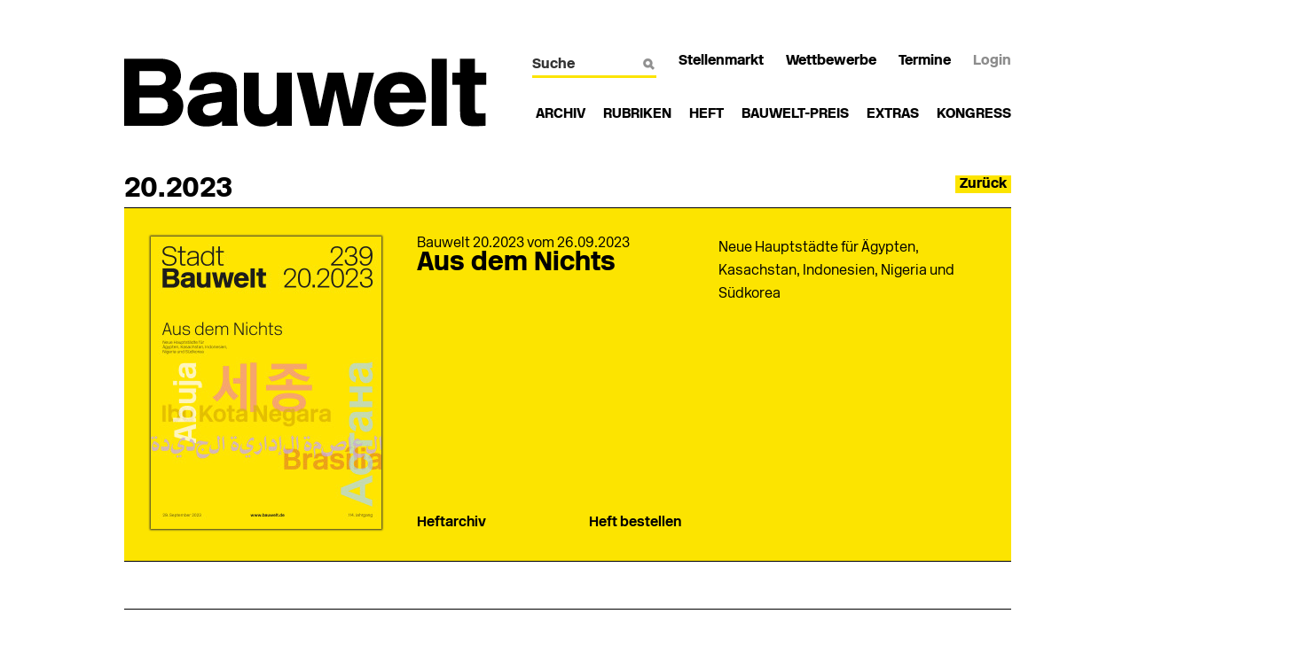

--- FILE ---
content_type: text/html; charset=UTF-8
request_url: https://www.bauwelt.de/Aus-dem-Nichts-4009058.html
body_size: 13567
content:
<!DOCTYPE html>

<!--[if lt IE 7]>      <html class="no-js lt-ie9 lt-ie8 lt-ie7"> <![endif]-->
<!--[if IE 7]>         <html class="no-js lt-ie9 lt-ie8"> <![endif]-->
<!--[if IE 8]>         <html class="no-js lt-ie9"> <![endif]-->
<!--[if IE 9]>         <html class="no-js ie9"> <![endif]-->
<!--[if gt IE 9]><!--> <html lang="de" class="no-js"> <!--<![endif]-->
<head>
<meta charset="utf-8">
<meta http-equiv="X-UA-Compatible" content="IE=edge,chrome=1">

<title>BAUWELT - Navigation Root</title>

<meta name="keywords" content="">
<meta name="viewport" content="width=device-width">
<meta property="og:title" content="BAUWELT - Navigation Root">

<!-- Place favicon.ico and apple-touch-icon.png in the root directory -->

<link rel="stylesheet" href="/css/fonts.css"  media=" ">
<link rel="stylesheet" href="/css/bauwelt-all-min.css"  media=" ">
<link rel="stylesheet" href="/css/print-min.css" media="print" />




<script src="/js/vendor/modernizr-2.6.2-respond-1.1.0.min.js"></script>

	<!-- Neues IVW-Tracking 2021 -->
	<!-- begin preload of IOM web manager -->
	<link rel='preload' href='//data-70f3958feb.bauwelt.de/iomm/latest/manager/base/es6/bundle.js' as='script' id='IOMmBundle'>
	<link rel='preload' href='//data-70f3958feb.bauwelt.de/iomm/latest/bootstrap/loader.js' as='script'>
	<!-- end preload of IOM web manager -->
	<!-- begin loading of IOMm bootstrap code -->
	<script type='text/javascript' src="//data-70f3958feb.bauwelt.de/iomm/latest/bootstrap/loader.js"></script>
	<!-- end loading of IOMm bootstrap code -->
	<!-- Neues IVW-Tracking 2021 ENDE -->


	<!-- Usercentrics Smart Data Protector Performance Optimierung (Vorladen der URLs) -->
	<link rel="preconnect" href="//privacy-proxy.usercentrics.eu">
	<link rel="preload" href="//privacy-proxy.usercentrics.eu/latest/uc-block.bundle.js" as="script">
	<link rel="dns-prefetch" href="//app.usercentrics.eu" /> 
	<link rel="dns-prefetch" href="//api.usercentrics.eu" />
	<!-- Usercentrics Consent Management Platform (CMP) mit TCF 2.0 -->
	<script id="usercentrics-cmp" data-settings-id="UsqJMlMkC" src="https://app.usercentrics.eu/browser-ui/latest/loader.js" data-tcf-enabled></script>
	<!-- Usercentrics Smart Data Protector -->
	<script type="application/javascript" src="https://privacy-proxy.usercentrics.eu/latest/uc-block.bundle.js"></script>
	<!-- Usercentrics Smart Data Protector Blockier-Liste -->
	<script>
		uc.blockOnly([
			'BJz7qNsdj-7',  <!-- YouTube is blocked -->
			'HkocEodjb7',   <!-- Google Analytics is blocked -->
			'BJ59EidsWQ',   <!-- Google Tag Manager is blocked -->
			'HkPBYFofN',    <!-- Google Fonts is blocked -->
			'S1pcEj_jZX',   <!-- Google Maps is blocked -->
			'9V8bg4D63',    <!-- DoubleClick Ad is blocked -->
			'Hko_qNsui-Q',  <!-- Recaptcha is blocked -->
			'8eIqa_sKr',    <!-- Bootstrap is blocked -->
			'BJ_ocNjds-X'   <!-- Cloudfront is blocked -->
			<!-- ... all other technologies will be ignored! -->
		]);
	</script>

	<!-- Google Tag Manager -->
	<script>(function(w,d,s,l,i){w[l]=w[l]||[];w[l].push({'gtm.start':
	new Date().getTime(),event:'gtm.js'});var f=d.getElementsByTagName(s)[0],
	j=d.createElement(s),dl=l!='dataLayer'?'&l='+l:'';j.async=true;j.src=
	'https://www.googletagmanager.com/gtm.js?id='+i+dl;f.parentNode.insertBefore(j,f);
	})(window,document,'script','dataLayer','GTM-P4NPC3S');</script>
	<!-- End Google Tag Manager -->


</head>
<body>

	<!-- Google Tag Manager (noscript) -->
	<noscript><iframe src="https://www.googletagmanager.com/ns.html?id=GTM-P4NPC3S"
	height="0" width="0" style="display:none;visibility:hidden"></iframe></noscript>
	<!-- End Google Tag Manager (noscript) -->



	


<div id="newsletter-dialogue__background" class="ga_newsletter-dialogue"></div>

<div class="wrapper clearfix">
	<div id="banner">
	<div class="adspirit__layer-ad">
<ins class="asm_async_creative" style="display:inline-block; width:1px; height:1px;text-align:left; text-decoration:none;" data-asm-cdn="cdn.adspirit.de" data-asm-host="bauverlag.adspirit.de" data-asm-params="pid=203&gdpr_consent=[consentstring]"></ins><script src="//cdn.adspirit.de/adasync.min.js" async type="text/javascript"></script>
</div>
<script>
if (window.innerWidth < 768) {
let layerAd = document.querySelector(".adspirit__layer-ad");
layerAd.innerHTML = ' ';
}
</script>
<ins class="asm_async_creative" style="display:block; text-align:left; text-decoration:none;" data-asm-cdn="cdn.adspirit.de" data-asm-host="bauverlag.adspirit.de" data-asm-responsive="1" data-asm-params="pid=103&gdpr_consent=[consentstring]"></ins><script src="//cdn.adspirit.de/adasync.min.js" async type="text/javascript"></script>
	</div>
</div>

<div class="wrapper clearfix">
	<div id="skyscraper">
		<ins class="asm_async_creative" style="display:inline-block; width:300px; height:600px;text-align:left; text-decoration:none;" data-asm-cdn="cdn.adspirit.de" data-asm-host="bauverlag.adspirit.de"  data-asm-params="pid=13&gdpr_consent=[consentstring]"></ins><script src="//cdn.adspirit.de/adasync.min.js" async type="text/javascript"></script>
	</div>
</div>

<div class="container print">
	<div class="logo_print">
		<a href="/"><img src="/img/bw_logo320.png" alt="Bauwelt"></a>
	</div>
</div>

<header class="wrapper clearfix">
	<div class="container head">
		<div class="logo">
			<a href="/"><img src="/img/bauwelt_logo.png" alt="Bauwelt" class="mobX"><img src="/img/bw_logo320.png" alt="Bauwelt" class="print mob"></a>
		</div>
		<div id="serv_container">
			<div class="nav_icons clearfix">
				<a class="list_icon" href="javascript:void(0)"></a>
				<a class="search_icon" href="javascript:void(0)"></a>
			</div>



				<div id="nav_serv">
					<ul>
						<li>
							<div class="search">
								<form action="/suche/suche_2073514.html">
									<input name="s_text" id="q" title="Suche" type="text" size="14" maxlength="30" value="" placeholder="Suche">
									<img src="/img/lupe_white.png" alt="Lupe weiss">
								</form>
							</div>
						</li>
																				<li>
								<a _parent target="_blank" href="https://stellenmarkt.bauwelt.de/?utm_source=site&amp;utm_medium=nav-service&amp;utm_campaign=content&amp;utm_content=Stellenmarkt" class="">Stellenmarkt</a>
							</li>
																											<li>
								<a href="/wettbewerbe/wettbewerbe_index_2073522.html" class="">Wettbewerbe</a>
							</li>
																											<li class="mob_last_child">
								<a href="/termine/termine_index_2073564.html" class="">Termine</a>
							</li>
																										<li id="login_btn">
								<a href="/login_2073570.html?redirect=https%3A%2F%2Fwww.bauwelt.de%2FAus-dem-Nichts-4009058.html" class="grey">Login</a>
							</li>
											</ul>
				</div>




		<nav id="nav_main">
			<ul>
							<li class="">
									<a class="" href="/das-heft/heftarchiv/heftarchiv_2073504.html" target="">Archiv</a>
								</li>
							<li class="tool">
									<div class="flyout">
		<hr>
		<div class="flyout_close clearfix"><div class="flyout_close_button">X</div></div>
		<div class="clearfix">
			<div class="f_site">
				<ul>
									<li><a href="/rubriken/aktuell/standard_index_4158338.html">Aktuell</a></li>
									<li><a href="/rubriken/betrifft/standard_index_2073517.html">Betrifft</a></li>
									<li><a href="/themen/dossier/standard_index_2073527.html">Dossier</a></li>
									<li><a href="/rubriken/bauten/standard_index_2073531.html">Bauten</a></li>
									<li><a href="/themen/bilder/standard_index_2073581.html">Bilder</a></li>
									<li><a href="/themen/videos/standard_index_2073553.html">Videos</a></li>
									<li><a href="/themen/buecher/standard_index_2073577.html">Bücher</a></li>
									<li><a href="/themen/interview/standard_index_2073549.html">Interview</a></li>
								</ul>
			</div>
			<div class="flyout_slide">
				<div class="slideshow_btns">
					<a href="javascript:void(0)" class="prev">&lt;</a>
					<a href="javascript:void(0)" class="next">&gt;</a>
				</div>
				<ul class="slides">
									<li>
						<a href="/rubriken/aktuell/Aktuelles-Heft-4130242.html">
							<div class="flyout_article">
								<div class="overlay"></div>

																											<img src="/imgs/2/1/2/3/8/3/7/U1_bis_U1_Titel_p1-e11afd64a5d2006c.jpg" alt="" loading="lazy" width="320" height="150">
															<div class="flyout_article_txt">
																			<p class="theme">Aktuell</p>
																		<h3>Aktuelles Heft</h3>
								</div>
							</div>
						</a>
					</li>
									<li>
						<a href="/rubriken/betrifft/Keine-Zeit-fuer-Visionen-4305101.html">
							<div class="flyout_article">
								<div class="overlay"></div>

												 <img src="/img/bauwelt_plus.jpg" alt="Bauwelt Plus" class="subnav_bw_plus_icon">															<img src="/imgs/2/2/9/8/7/8/7/db7d434c53b487cb.jpg" alt="" loading="lazy" width="320" height="150">
															<div class="flyout_article_txt">
																			<p class="theme">Betrifft</p>
																		<h3>23.25 Keine Zeit für Visionen?</h3>
								</div>
							</div>
						</a>
					</li>
									<li>
						<a href="/rubriken/dossier/Planning-for-Riyadh-4169954.html">
							<div class="flyout_article">
								<div class="overlay"></div>

																											<img src="/imgs/2/1/6/2/9/3/8/89e636516dbb88cc.jpg" alt="" loading="lazy" width="320" height="150">
															<div class="flyout_article_txt">
																			<p class="theme">Dossier</p>
																		<h3>Planning for Riyadh</h3>
								</div>
							</div>
						</a>
					</li>
									<li>
						<a href="/rubriken/bauten/Geomar-Helmholtz-Zentrums-Ozeanforschung-Kiel-Staab-Architekten-4305123.html">
							<div class="flyout_article">
								<div class="overlay"></div>

																											<img src="/imgs/2/2/9/8/8/0/9/3707d4901c42751a.jpg" alt="" loading="lazy" width="320" height="150">
															<div class="flyout_article_txt">
																			<p class="theme">Bauten</p>
																		<h3>23.25 Geomar-Helmholtz-Zentrums für Ozeanforschung in Kiel</h3>
								</div>
							</div>
						</a>
					</li>
									<li>
						<a href="/rubriken/bilder/Serpentine-Pavillon-2119385.html">
							<div class="flyout_article">
								<div class="overlay"></div>

																											<img src="/imgs/7/5/8/8/3/3/a618115e8899daca.jpg" alt="" loading="lazy" width="320" height="150">
															<div class="flyout_article_txt">
																			<p class="theme">Bilder</p>
																		<h3>Serpentine Pavilion, die vierundzwanzigste</h3>
								</div>
							</div>
						</a>
					</li>
									<li>
						<a href="/rubriken/videos/Zehn-Jahre-Bauwelt-Kongress-4214545.html">
							<div class="flyout_article">
								<div class="overlay"></div>

																											<img src="/imgs/2/2/0/7/4/7/1/ecb0f0b546833659.jpg" alt="" loading="lazy" width="320" height="150">
															<div class="flyout_article_txt">
																			<p class="theme">Videos</p>
																		<h3>Zehn Jahre Bauwelt Kongress</h3>
								</div>
							</div>
						</a>
					</li>
									<li>
						<a href="/rubriken/buecher/Back-to-the-Office-4294922.html">
							<div class="flyout_article">
								<div class="overlay"></div>

																											<img src="/imgs/2/2/8/7/8/3/9/cb11753a50460244.jpg" alt="" loading="lazy" width="320" height="150">
															<div class="flyout_article_txt">
																			<p class="theme">Bücher</p>
																		<h3>21.25 Back to the Office</h3>
								</div>
							</div>
						</a>
					</li>
									<li>
						<a href="/rubriken/interview/Gegensaetze-verbinden-die-Haerte-des-sowjetischen-Erbes-mit-der-Offenheit-und-Staerke-der-lokalen-Kultur-4305193.html">
							<div class="flyout_article">
								<div class="overlay"></div>

																											<img src="/imgs/2/2/9/8/8/7/6/4c214604dc18afeb.jpg" alt="" loading="lazy" width="320" height="150">
															<div class="flyout_article_txt">
																			<p class="theme">Interview</p>
																		<h3>23.25 Gegensätze verbinden: die Härte des sowjetischen Erbes mit der Offenheit und Stärke der lokalen Kultur</h3>
								</div>
							</div>
						</a>
					</li>
								</ul>
			</div>
			<hr>
		</div>
	</div>
					<a href="javascript:void(0)">Rubriken<span class="fly"><img src="/img/line_hover.gif" alt="Line"></span></a>
								</li>
							<li class="tool">
									<div class="flyout">
		<hr>
		<div class="flyout_close clearfix"><div class="flyout_close_button">X</div></div>
		<div class="clearfix">
			<div class="f_site">
				<ul>
									<li><a href="/das-heft/aktuelles-heft/heftausgabe_aktuell_2073505.html">Aktuelles Heft</a></li>
									<li><a href="/das-heft/heftarchiv/heftarchiv_2073504.html">Heftarchiv</a></li>
									<li><a href="/das-heft/abo/abo_index_2073829.html">Abo</a></li>
									<li><a href="/mediadaten.html">Media-Informationen</a></li>
									<li><a href="/jahresinhaltsverzeichnis.html">Jahresinhaltsverzeichnis</a></li>
									<li><a href="/das-heft/rss-feed/rssfeed_ausgaben_2073556.xml">RSS-Feed</a></li>
								</ul>
			</div>
			<div class="flyout_slide">
				<div class="slideshow_btns">
					<a href="javascript:void(0)" class="prev">&lt;</a>
					<a href="javascript:void(0)" class="next">&gt;</a>
				</div>
				<ul class="slides">
									<li>
						<a href="/das-heft/aktuelles-heft/heftausgabe_aktuell_2073505.html">
							<div class="flyout_article">
								<div class="overlay"></div>

																											<img src="/imgs/2/2/9/8/9/2/4/e11afd64a5d2006c.jpg" alt="" loading="lazy" width="320" height="150">
															<div class="flyout_article_txt">
																			<p class="theme">Aktuelles Heft</p>
																		<h3>23.25 Am Wasser und übers Meer</h3>
								</div>
							</div>
						</a>
					</li>
									<li>
						<a href="/das-heft/heftarchiv/heftarchiv_2073504.html">
							<div class="flyout_article">
								<div class="overlay"></div>

																											<img src="/imgs/7/1/8/4/1/8/Foto_4-7e36ddd0c49cb2b4.JPG" alt="" loading="lazy" width="320" height="150">
															<div class="flyout_article_txt">
																		<h3>Heftarchiv</h3>
								</div>
							</div>
						</a>
					</li>
									<li>
						<a href="/das-heft/abo/abo_index_2073829.html">
							<div class="flyout_article">
								<div class="overlay"></div>

																											<img src="/imgs/7/1/8/6/3/1/Dummy-Abo-Flyout_Neu-fbc6b27c1567396d.jpg" alt="" loading="lazy" width="320" height="150">
															<div class="flyout_article_txt">
																		<h3>Bauwelt Abonnement
</h3>
								</div>
							</div>
						</a>
					</li>
								</ul>
			</div>
			<hr>
		</div>
	</div>
					<a href="javascript:void(0)">Heft<span class="fly"><img src="/img/line_hover.gif" alt="Line"></span></a>
								</li>
							<li class="tool">
									<div class="flyout">
		<hr>
		<div class="flyout_close clearfix"><div class="flyout_close_button">X</div></div>
		<div class="clearfix">
			<div class="f_site">
				<ul>
									<li><a href="/bauwelt-preis/aktuelle-auslobung/aktuelleauslobung_de_2073542.html">Aktuelle Auslobung</a></li>
									<li><a href="/bauwelt-preis/archiv/archiv_2073543.html">Archiv</a></li>
								</ul>
			</div>
			<div class="flyout_slide">
				<div class="slideshow_btns">
					<a href="javascript:void(0)" class="prev">&lt;</a>
					<a href="javascript:void(0)" class="next">&gt;</a>
				</div>
				<ul class="slides">
									<li>
						<a href="/bauwelt-preis/aktuelle-auslobung/aktuelleauslobung_de_2073542.html">
							<div class="flyout_article">
								<div class="overlay"></div>

																											<img src="/imgs/1/5/3/0/8/3/0/Banner_320x150px_Cyan_A-06efd081bf87688c.jpg" alt="" loading="lazy" width="320" height="150">
															<div class="flyout_article_txt">
																		<h3>Bauwelt-Preis </h3>
								</div>
							</div>
						</a>
					</li>
									<li>
						<a href="/bauwelt-preis/aktuelle-auslobung/aktuelleauslobung_en_2073540.html">
							<div class="flyout_article">
								<div class="overlay"></div>

																											<img src="/imgs/1/5/3/0/8/3/0/Banner_320x150px_Cyan_B-455200806d4c6927.jpg" alt="" loading="lazy" width="320" height="150">
															<div class="flyout_article_txt">
																		<h3>Call for Papers </h3>
								</div>
							</div>
						</a>
					</li>
									<li>
						<a href="/bauwelt-preis/archiv/archiv_2073543.html">
							<div class="flyout_article">
								<div class="overlay"></div>

																											<img src="/imgs/7/1/8/4/4/2/Bauwelt-Preis-Archiv-Flyout-64a83d158091632c.jpg" alt="" loading="lazy" width="320" height="150">
															<div class="flyout_article_txt">
																		<h3>Bauwelt-Preis Archiv</h3>
								</div>
							</div>
						</a>
					</li>
								</ul>
			</div>
			<hr>
		</div>
	</div>
					<a href="javascript:void(0)">Bauwelt-Preis<span class="fly"><img src="/img/line_hover.gif" alt="Line"></span></a>
								</li>
							<li class="tool">
									<div class="flyout">
		<hr>
		<div class="flyout_close clearfix"><div class="flyout_close_button">X</div></div>
		<div class="clearfix">
			<div class="f_site">
				<ul>
									<li><a href="/bauwelt-extras/uebersicht/kooperationen_index_2073594.html">Übersicht</a></li>
									<li><a href="/bauwelt-extras/uebersicht/kooperationen_index_2073594.html?partner=1436568"> Bauwelt Einblick</a></li>
									<li><a href="/bauwelt-extras/uebersicht/kooperationen_index_2073594.html?partner=1037507"> Grohe</a></li>
									<li><a href="/bauwelt-extras/uebersicht/kooperationen_index_2073594.html?partner=723770">Röben</a></li>
									<li><a href="/bauwelt-extras/uebersicht/kooperationen_index_2073594.html?partner=1680851">TECE</a></li>
									<li><a href="/bauwelt-extras/uebersicht/kooperationen_index_2073594.html?partner=803018">Teckentrup</a></li>
									<li><a href="/bauwelt-extras/uebersicht/kooperationen_index_2073594.html?partner=723789">Wöhr</a></li>
								</ul>
			</div>
			<div class="flyout_slide">
				<div class="slideshow_btns">
					<a href="javascript:void(0)" class="prev">&lt;</a>
					<a href="javascript:void(0)" class="next">&gt;</a>
				</div>
				<ul class="slides">
									<li>
						<a href="/bauwelt-extras/uebersicht/kooperationen_index_2073594.html?partner=1436568">
							<div class="flyout_article">
								<div class="overlay"></div>

																											<img src="/imgs/1/4/3/6/5/6/8/slider_bild_extras_baugruppe_berlin_einblick-019e0a1c51333c39.jpg" alt="" loading="lazy" width="320" height="150">
															<div class="flyout_article_txt">
																		<h3> Bauwelt Einblick</h3>
								</div>
							</div>
						</a>
					</li>
									<li>
						<a href="/bauwelt-extras/uebersicht/kooperationen_index_2073594.html?partner=1037507">
							<div class="flyout_article">
								<div class="overlay"></div>

																											<img src="/imgs/1/0/3/7/5/0/7/Grohe-0939d36f0c9d1529.jpg" alt="" loading="lazy" width="320" height="150">
															<div class="flyout_article_txt">
																		<h3> Grohe</h3>
								</div>
							</div>
						</a>
					</li>
									<li>
						<a href="/bauwelt-extras/uebersicht/kooperationen_index_2073594.html?partner=723770">
							<div class="flyout_article">
								<div class="overlay"></div>

																											<img src="/imgs/7/2/3/7/7/0/Roeben-efa776273dcb16e1.jpg" alt="" loading="lazy" width="320" height="150">
															<div class="flyout_article_txt">
																		<h3>Röben</h3>
								</div>
							</div>
						</a>
					</li>
									<li>
						<a href="/bauwelt-extras/uebersicht/kooperationen_index_2073594.html?partner=1680851">
							<div class="flyout_article">
								<div class="overlay"></div>

																											<img src="/imgs/1/6/8/0/8/5/1/TECE_Bauverlag-Teaser_320x150-3c86b706c8c95595.jpg" alt="" loading="lazy" width="320" height="150">
															<div class="flyout_article_txt">
																		<h3>TECE</h3>
								</div>
							</div>
						</a>
					</li>
									<li>
						<a href="/bauwelt-extras/uebersicht/kooperationen_index_2073594.html?partner=803018">
							<div class="flyout_article">
								<div class="overlay"></div>

																											<img src="/imgs/8/0/3/0/1/8/Teckentrup_Logo_RGB_Black-9b4633fbe26828f5.jpg" alt="" loading="lazy" width="320" height="150">
															<div class="flyout_article_txt">
																		<h3>Teckentrup</h3>
								</div>
							</div>
						</a>
					</li>
									<li>
						<a href="/bauwelt-extras/uebersicht/kooperationen_index_2073594.html?partner=723789">
							<div class="flyout_article">
								<div class="overlay"></div>

																											<img src="/imgs/7/2/3/7/8/9/Woehr-4330e279650b3fc3.jpg" alt="" loading="lazy" width="320" height="150">
															<div class="flyout_article_txt">
																		<h3>Wöhr</h3>
								</div>
							</div>
						</a>
					</li>
								</ul>
			</div>
			<hr>
		</div>
	</div>
					<a href="javascript:void(0)">Extras<span class="fly"><img src="/img/line_hover.gif" alt="Line"></span></a>
								</li>
							<li class="tool">
									<a class="" href="https://kongress.bauwelt.de/" target="_parent">Kongress</a>
								</li>
						</ul>
		</nav>


<div id="banner_mobile">
	<ins class="asm_async_creative" style="display:block; text-align:left; text-decoration:none; margin:0 0 2em 0; padding:0;" data-asm-cdn="cdn.adspirit.de" data-asm-host="bauverlag.adspirit.de" data-asm-responsive="1" data-asm-params="pid=105&gdpr_consent=[consentstring]"></ins><script src="//cdn.adspirit.de/adasync.min.js" async type="text/javascript"></script>
</div>

		</div>
	</div>
</header>



		<div class="wrapper clearfix space28">
			<div class="container">
				<h1 class="line floatL">20.2023</h1>
				<div class="btn_back"><a href="javascript:void(0)">Zurück</a></div>
				<div class="specialteaser distance_mobil">
					<div class="teaser center">
											<img src="/imgs/2/0/0/3/1/3/0/58bfbef3297d9bf1.jpg">
										</div>
					<div class="teaser second_col">
						<div class="theme long">
							Bauwelt 20.2023 vom 26.09.2023
						</div>
						<h2>Aus dem Nichts</h2>
						<div class="special_txt tablet">
							Neue Hauptstädte für Ägypten, Kasachstan, Indonesien, Nigeria und Südkorea
						</div>
						<div class="bottomline">
													<a href="/das-heft/heftarchiv/heftarchiv_2073504.html">Heftarchiv</a>
																			<a href="https://www.bauverlag-shop.de/bauwelt-einzelheft?utm_source=www.bauwelt.de&utm_medium=cur-issue-textlink&utm_campaign=content&utm_content=issue-20-2023">Heft bestellen</a>
												</div>
					</div>
					<div class="teaser">
						<div class="special_txtblock screen">
							Neue Hauptstädte für Ägypten, Kasachstan, Indonesien, Nigeria und Südkorea
						</div>
					</div>
				</div>
			</div>
		</div>

		<div class="wrapper clearfix">
			<div class="container big issue">
				<div class="listenblock">
									<hr class="big">
					<div class="three_col_teaser">
						<div class="teaser">
													<img src="/imgs/2/0/0/3/1/4/9/cbdec09ed026cfc2.jpg">
												</div>
						<div class="teaser second_col">
							<h2 class="firstline"><a href="/das-heft/heftarchiv/Grosse-Egos-neue-Staedte-4009074.html">Seite 1<br>Große Egos, neue Städte</a></h2>
															<div class="special_txt tablet">
								In den meisten Staaten dieser Welt ist die jeweilige Hauptstadt und ihr Einzugsgebiet ein unverzichtbarer Wirtschaftsmotor. Den Hauptstadteffekt nennt man das. Sie ist aber auch das kulturelle
							</div>
													<p class="bottom_date">Autor: Flagner, Beatrix, Berlin 
</p>
												</div>
						<div class="teaser">
							<div class="special_txt screen">
								In den meisten Staaten dieser Welt ist die jeweilige Hauptstadt und ihr Einzugsgebiet ein unverzichtbarer Wirtschaftsmotor. Den Hauptstadteffekt nennt man das. Sie ist aber auch das kulturelle <a href="/das-heft/heftarchiv/Grosse-Egos-neue-Staedte-4009074.html" class="more">mehr</a>

							</div>
						</div>
					</div>
									<hr class="big">
					<div class="three_col_teaser">
						<div class="teaser">
													<img src="/imgs/2/0/0/3/1/6/9/29d5412234d20234.jpg">
												</div>
						<div class="teaser second_col">
							<h2 class="firstline"><a href="/rubriken/betrifft/Reportagen-des-Ungeplanten-4009092.html">Seite 4<br>Reportagen des Ungeplanten</a></h2>
								<img src="https://www.bauwelt.de/img/bauwelt_plus.jpg" class="teaser_bw_plus_icon">							<div class="special_txt tablet">
								Europäischer Archi­tektur­foto­grafie-Preis im Mainzer Zentrum für Baukultur
							</div>
													<p class="bottom_date">Autor: Santifaller, Enrico, Frankfurt am Main 
</p>
												</div>
						<div class="teaser">
							<div class="special_txt screen">
								Europäischer Archi­tektur­foto­grafie-Preis im Mainzer Zentrum für Baukultur <a href="/rubriken/betrifft/Reportagen-des-Ungeplanten-4009092.html" class="more">mehr</a>

							</div>
						</div>
					</div>
									<hr class="big">
					<div class="three_col_teaser">
						<div class="teaser">
													<img src="/imgs/2/0/0/3/1/6/0/BW_2023_20_Sandra_JPG-db38b0b46e183bdc.jpg">
												</div>
						<div class="teaser second_col">
							<h2 class="firstline"><a href="/rubriken/betrifft/Das-Studium-ist-die-beste-Zeit-des-Lebens-4009084.html">Seite 4<br>Das Studium ist die beste Zeit des Lebens</a></h2>
															<div class="special_txt tablet">
								Sandra Rost wünscht sich mehr Gerechtigkeit und Unterstützung im Architekturstudium.
							</div>
													<p class="bottom_date">Autor: Rost, Sandra, Nürnberg</p>
												</div>
						<div class="teaser">
							<div class="special_txt screen">
								Sandra Rost wünscht sich mehr Gerechtigkeit und Unterstützung im Architekturstudium. <a href="/rubriken/betrifft/Das-Studium-ist-die-beste-Zeit-des-Lebens-4009084.html" class="more">mehr</a>

							</div>
						</div>
					</div>
									<hr class="big">
					<div class="three_col_teaser">
						<div class="teaser">
													<img src="/imgs/2/0/0/3/1/9/8/b4096c1a1729e80d.jpg">
												</div>
						<div class="teaser second_col">
							<h2 class="firstline"><a href="/das-heft/heftarchiv/Gebaute-Protestformen-4009128.html">Seite 6<br>Gebaute Protestformen</a></h2>
															<div class="special_txt tablet">
								Der Künstler Oscar Tuazon in der Kunsthalle Bielefeld
							</div>
													<p class="bottom_date">Autor: Brosowsky, Bettina Maria, Braunschweig
</p>
												</div>
						<div class="teaser">
							<div class="special_txt screen">
								Der Künstler Oscar Tuazon in der Kunsthalle Bielefeld <a href="/das-heft/heftarchiv/Gebaute-Protestformen-4009128.html" class="more">mehr</a>

							</div>
						</div>
					</div>
									<hr class="big">
					<div class="three_col_teaser">
						<div class="teaser">
													<img src="/imgs/2/0/0/3/1/9/2/d213673ca8b2e2ba.jpg">
												</div>
						<div class="teaser second_col">
							<h2 class="firstline"><a href="/das-heft/heftarchiv/Haus-der-gruenen-und-braunen-Geister-4009120.html">Seite 8<br>Haus der grünen 
und braunen Geister</a></h2>
															<div class="special_txt tablet">
								Zur Konferenz „Monumental Affairs“ in der Design Akademie Saaleck
							</div>
													<p class="bottom_date">Autor: Stumm, Alexander, Berlin 
</p>
												</div>
						<div class="teaser">
							<div class="special_txt screen">
								Zur Konferenz „Monumental Affairs“ in der Design Akademie Saaleck <a href="/das-heft/heftarchiv/Haus-der-gruenen-und-braunen-Geister-4009120.html" class="more">mehr</a>

							</div>
						</div>
					</div>
									<hr class="big">
					<div class="three_col_teaser">
						<div class="teaser">
													<img src="/imgs/2/0/0/3/2/1/4/af8197dfe975b8e5.jpg">
												</div>
						<div class="teaser second_col">
							<h2 class="firstline"><a href="/das-heft/heftarchiv/Sonderloesungen-in-der-Serie-4009146.html">Seite 10<br>Sonderlösungen in der Serie</a></h2>
															<div class="special_txt tablet">
								Eine Ausstellung in Potsdam würdigt das berufliche Wirken der DDR-Architektin Sigrid Maciaszek
							</div>
													<p class="bottom_date">Autor: Scheffler, Tanja, Dresden</p>
												</div>
						<div class="teaser">
							<div class="special_txt screen">
								Eine Ausstellung in Potsdam würdigt das berufliche Wirken der DDR-Architektin Sigrid Maciaszek <a href="/das-heft/heftarchiv/Sonderloesungen-in-der-Serie-4009146.html" class="more">mehr</a>

							</div>
						</div>
					</div>
									<hr class="big">
					<div class="three_col_teaser">
						<div class="teaser">
													<img src="/imgs/2/0/0/3/2/4/3/b37ca6607fbc34dc.jpg">
												</div>
						<div class="teaser second_col">
							<h2 class="firstline"><a href="/das-heft/heftarchiv/Durch-zweierlei-Linsen-ein-Dialog-4009179.html">Seite 11<br>Durch zweierlei Linsen – ein Dialog</a></h2>
															<div class="special_txt tablet">
								160 Fotografien von Jacques Henri Lartigue und André Kertész in Cottbus
							</div>
													<p class="bottom_date">Autor: Hamm, Oliver G., Berlin
</p>
												</div>
						<div class="teaser">
							<div class="special_txt screen">
								160 Fotografien von Jacques Henri Lartigue und André Kertész in Cottbus <a href="/das-heft/heftarchiv/Durch-zweierlei-Linsen-ein-Dialog-4009179.html" class="more">mehr</a>

							</div>
						</div>
					</div>
									<hr class="big">
					<div class="three_col_teaser">
						<div class="teaser">
													<img src="/imgs/2/0/0/3/1/5/6/dc864bb1f7b07111.jpg">
												</div>
						<div class="teaser second_col">
							<h2 class="firstline"><a href="/das-heft/heftarchiv/Neue-Verwaltungs-hauptstadt-Kairo-Aus-dem-Nichts-4009078.html">Seite 14<br>Kairo: Neue Verwaltungshauptstadt</a></h2>
															<div class="special_txt tablet">
								Ägypten errichtet sich eine neue Hauptstadt in der Wüste. Über die Machenschaften hinter dem gigantischen Projekt, an dem auch deutsche Firmen verdienen, wurde im Juni diesen Jahres unter einem Pseudonym ein umfassender Bericht ...
							</div>
													<p class="bottom_date">Autor: Taweel, Sarah</p>
												</div>
						<div class="teaser">
							<div class="special_txt screen">
								Ägypten errichtet sich eine neue Hauptstadt in der Wüste. Über die Machenschaften hinter dem gigantischen Projekt, an dem auch deutsche Firmen verdienen, wurde im Juni diesen Jahres unter einem Pseudonym ein umfassender Bericht ... <a href="/das-heft/heftarchiv/Neue-Verwaltungs-hauptstadt-Kairo-Aus-dem-Nichts-4009078.html" class="more">mehr</a>

							</div>
						</div>
					</div>
									<hr class="big">
					<div class="three_col_teaser">
						<div class="teaser">
													<img src="/imgs/2/0/0/3/2/0/5/498943dc8ea5e06f.jpg">
												</div>
						<div class="teaser second_col">
							<h2 class="firstline"><a href="/das-heft/heftarchiv/Der-Staat-als-Immobilienentwickler-4009136.html">Seite 23<br>Der Staat als Immobilienentwickler</a></h2>
															<div class="special_txt tablet">
								Die Angst vor Repressionen ist real: Dennoch versucht unser Autor, Licht in die staatliche Bodenverwaltung Ägyptens zu bringen.
							</div>
													<p class="bottom_date">Autor: Elmouelhi, Hassan, Berlin</p>
												</div>
						<div class="teaser">
							<div class="special_txt screen">
								Die Angst vor Repressionen ist real: Dennoch versucht unser Autor, Licht in die staatliche Bodenverwaltung Ägyptens zu bringen. <a href="/das-heft/heftarchiv/Der-Staat-als-Immobilienentwickler-4009136.html" class="more">mehr</a>

							</div>
						</div>
					</div>
									<hr class="big">
					<div class="three_col_teaser">
						<div class="teaser">
													<img src="/imgs/2/0/0/3/2/2/3/1b6630e078a7b360.jpg">
												</div>
						<div class="teaser second_col">
							<h2 class="firstline"><a href="/das-heft/heftarchiv/Astana-Prototyp-der-Eurasischen-Stadt-Aus-dem-Nichts-4009158.html">Seite 24<br>Astana: Prototyp der Eurasischen Stadt</a></h2>
								<img src="https://www.bauwelt.de/img/bauwelt_plus.jpg" class="teaser_bw_plus_icon">							<div class="special_txt tablet">
								Astana ist binnen einer Generation zu einer Millionenmetropole in der kasachischen Steppe gewachsen. Möglich gemacht hat das ein autoritäres Staatsmodell, das mit einer Mischung aus Neoliberalismus und Neosozialismus ein beispielloses ...
							</div>
													<p class="bottom_date">Autor: Meuser, Philipp, Berlin</p>
												</div>
						<div class="teaser">
							<div class="special_txt screen">
								Astana ist binnen einer Generation zu einer Millionenmetropole in der kasachischen Steppe gewachsen. Möglich gemacht hat das ein autoritäres Staatsmodell, das mit einer Mischung aus Neoliberalismus und Neosozialismus ein beispielloses ... <a href="/das-heft/heftarchiv/Astana-Prototyp-der-Eurasischen-Stadt-Aus-dem-Nichts-4009158.html" class="more">mehr</a>

							</div>
						</div>
					</div>
									<hr class="big">
					<div class="three_col_teaser">
						<div class="teaser">
													<img src="/imgs/2/0/0/3/2/5/2/7b320a5e9585644d.jpg">
												</div>
						<div class="teaser second_col">
							<h2 class="firstline"><a href="/das-heft/heftarchiv/Nusantara-Die-Inszenierung-einer-neuen-Hauptstadt-im-Zeitalter-der-Bildoekonomie-Aus-dem-Nichts-4009189.html">Seite 32<br>Nusantara in Indonesien: die Inszenierung einer neuen Hauptstadt im Zeitalter der Bildökonomie</a></h2>
															<div class="special_txt tablet">
								Präsident Joko Widodo kündigte 2019 an, die indonesische Hauptstadt von Jakarta in eine neu geplante Stadt in Ost-Kalimantan, Borneo, zu verlegen. Nusantara soll eine Smart City im Wald werden, Kritiker warnen jedoch vor den negativen ...
							</div>
													<p class="bottom_date">Autor: Achmadi, Amanda, Melbourne</p>
												</div>
						<div class="teaser">
							<div class="special_txt screen">
								Präsident Joko Widodo kündigte 2019 an, die indonesische Hauptstadt von Jakarta in eine neu geplante Stadt in Ost-Kalimantan, Borneo, zu verlegen. Nusantara soll eine Smart City im Wald werden, Kritiker warnen jedoch vor den negativen ... <a href="/das-heft/heftarchiv/Nusantara-Die-Inszenierung-einer-neuen-Hauptstadt-im-Zeitalter-der-Bildoekonomie-Aus-dem-Nichts-4009189.html" class="more">mehr</a>

							</div>
						</div>
					</div>
									<hr class="big">
					<div class="three_col_teaser">
						<div class="teaser">
													<img src="/imgs/2/0/0/3/2/7/2/ca36cc8fa352413c.jpg">
												</div>
						<div class="teaser second_col">
							<h2 class="firstline"><a href="/das-heft/heftarchiv/Abuja-Hauptstadtterritorium-zwischen-Plan-und-Willkuer-Aus-dem-Nichts-4009212.html">Seite 40<br>Abuja: Hauptstadtterritorium zwischen Plan und Willkür</a></h2>
								<img src="https://www.bauwelt.de/img/bauwelt_plus.jpg" class="teaser_bw_plus_icon">							<div class="special_txt tablet">
								Über die nigerianische Hauptstadt wird gesagt, sie sei die bestgeplante Stadt Afrikas. Doch ihre Stadtform scheint auf ein widersprüchliches Konzept von Demokratie und Freiheit zurückzugehen. Aufgrund politischer und wirtschaftlicher ...
							</div>
													<p class="bottom_date">Autor: Elleh, Nnamdi, Johannesburg</p>
												</div>
						<div class="teaser">
							<div class="special_txt screen">
								Über die nigerianische Hauptstadt wird gesagt, sie sei die bestgeplante Stadt Afrikas. Doch ihre Stadtform scheint auf ein widersprüchliches Konzept von Demokratie und Freiheit zurückzugehen. Aufgrund politischer und wirtschaftlicher ... <a href="/das-heft/heftarchiv/Abuja-Hauptstadtterritorium-zwischen-Plan-und-Willkuer-Aus-dem-Nichts-4009212.html" class="more">mehr</a>

							</div>
						</div>
					</div>
									<hr class="big">
					<div class="three_col_teaser">
						<div class="teaser">
													<img src="/imgs/2/0/0/3/3/0/3/6502f760f782d7b6.jpg">
												</div>
						<div class="teaser second_col">
							<h2 class="firstline"><a href="/rubriken/betrifft/Sejong-Der-Zentralisierung-im-Land-mit-einer-neuen-Hauptstadt-begegnen-Aus-dem-Nichts-4009249.html">Seite 46<br>Sejong: Der Zentralisierung mit einer neuen Hauptstadt begegnen</a></h2>
															<div class="special_txt tablet">
								Die neue Verwaltungshauptstadt Sejong gilt als die führende Smart City Südkoreas. Dennoch erfüllt sie bisher nicht alle Erwartungen. Ursprünglich geplant, um die Metropole Seoul zu entlasten, ist die angestrebte Einwohnerzahl noch nicht ...
							</div>
													<p class="bottom_date">Autor: Jung, Inha, Ansan (Südkorea)</p>
												</div>
						<div class="teaser">
							<div class="special_txt screen">
								Die neue Verwaltungshauptstadt Sejong gilt als die führende Smart City Südkoreas. Dennoch erfüllt sie bisher nicht alle Erwartungen. Ursprünglich geplant, um die Metropole Seoul zu entlasten, ist die angestrebte Einwohnerzahl noch nicht ... <a href="/rubriken/betrifft/Sejong-Der-Zentralisierung-im-Land-mit-einer-neuen-Hauptstadt-begegnen-Aus-dem-Nichts-4009249.html" class="more">mehr</a>

							</div>
						</div>
					</div>
									<hr class="big">
					<div class="three_col_teaser">
						<div class="teaser">
													<img src="/imgs/2/0/0/3/3/8/6/BW_2023_20_6_6_Brasilia-c3824b1c5a85b05e.jpg">
												</div>
						<div class="teaser second_col">
							<h2 class="firstline"><a href="/rubriken/betrifft/Brasilia-Koloniale-Hauptstadt-Aus-dem-Nichts-4009310.html">Seite 52<br>Brasília: Koloniale Hauptstadt</a></h2>
															<div class="special_txt tablet">
								Der „Goldene Löwe“ für den besten Länderpavillon der diesjährigen Architekturbiennale in Venedig ging an den brasilianischen Pavillon.
							</div>
													<p class="bottom_date">Autor: Tavares, Paulo, Brasília</p>
												</div>
						<div class="teaser">
							<div class="special_txt screen">
								Der „Goldene Löwe“ für den besten Länderpavillon der diesjährigen Architekturbiennale in Venedig ging an den brasilianischen Pavillon. <a href="/rubriken/betrifft/Brasilia-Koloniale-Hauptstadt-Aus-dem-Nichts-4009310.html" class="more">mehr</a>

							</div>
						</div>
					</div>
									<hr class="big">
					<div class="three_col_teaser">
						<div class="teaser">
													<img src="/imgs/2/0/0/3/2/7/8/BW_2023_20_10_3_BanddBundes-f4c82d5e2c557316.jpg">
												</div>
						<div class="teaser second_col">
							<h2 class="firstline"><a href="/rubriken/betrifft/Berlin-Weiterbau-am-Band-des-Bundes-4009220.html">Seite 62<br>Berlin: Weiterbau am Band des Bundes</a></h2>
															<div class="special_txt tablet">
								Vor 25 Jahren zogen Parlament, Regierung und ein Großteil der Ministerien von Bonn nach Berlin um. Schon vor dreißig Jahren wurde der Wettbewerb für das Parlamentsviertel entschieden.
							</div>
													<p class="bottom_date">Autor: 
Redecke, Sebastian, Berlin
</p>
												</div>
						<div class="teaser">
							<div class="special_txt screen">
								Vor 25 Jahren zogen Parlament, Regierung und ein Großteil der Ministerien von Bonn nach Berlin um. Schon vor dreißig Jahren wurde der Wettbewerb für das Parlamentsviertel entschieden. <a href="/rubriken/betrifft/Berlin-Weiterbau-am-Band-des-Bundes-4009220.html" class="more">mehr</a>

							</div>
						</div>
					</div>
									<hr class="big">
					<div class="three_col_teaser">
						<div class="teaser">
													<img src="/imgs/2/0/0/3/3/1/7/5c6969ed6a7dbdba.jpg">
												</div>
						<div class="teaser second_col">
							<h2 class="firstline"><a href="/das-heft/heftarchiv/Bonn-Stop-and-Go-4009265.html">Seite 68<br>Bonn Stop and Go!</a></h2>
								<img src="https://www.bauwelt.de/img/bauwelt_plus.jpg" class="teaser_bw_plus_icon">							<div class="special_txt tablet">
								Der beste Punkt zur Betrachtung des Bonner Bundesviertels ist heute die 27. Etage des gerade fertiggestellten Bürokomplexes Neuer Kanzlerplatz. Es ist nicht der höchste Punkt der Stadt, da muss er sich hinter dem Post Tower und dem Langen ...
							</div>
													<p class="bottom_date">Autor: Winterhager, Uta, Bonn</p>
												</div>
						<div class="teaser">
							<div class="special_txt screen">
								Der beste Punkt zur Betrachtung des Bonner Bundesviertels ist heute die 27. Etage des gerade fertiggestellten Bürokomplexes Neuer Kanzlerplatz. Es ist nicht der höchste Punkt der Stadt, da muss er sich hinter dem Post Tower und dem Langen ... <a href="/das-heft/heftarchiv/Bonn-Stop-and-Go-4009265.html" class="more">mehr</a>

							</div>
						</div>
					</div>
									<hr class="big">
					<div class="three_col_teaser">
						<div class="teaser">
													<img src="/imgs/2/0/0/4/5/1/7/Teaser_Humboldt-c6f0d0e7815120a4.jpg">
												</div>
						<div class="teaser second_col">
							<h2 class="firstline"><a href="/rubriken/buecher/Berliner-Schloss-Humboldt-Forum-Konstruktion-und-Rekonstruktion-in-der-Architektur-4010550.html">Seite 72<br>Berliner Schloss – Humboldt Forum</a></h2>
															<div class="special_txt tablet">
								Konstruktion und Rekonstruktion in der Architektur
							</div>
													<p class="bottom_date">Autor: Redecke, Sebastian, Berlin</p>
												</div>
						<div class="teaser">
							<div class="special_txt screen">
								Konstruktion und Rekonstruktion in der Architektur <a href="/rubriken/buecher/Berliner-Schloss-Humboldt-Forum-Konstruktion-und-Rekonstruktion-in-der-Architektur-4010550.html" class="more">mehr</a>

							</div>
						</div>
					</div>
									<hr class="big">
					<div class="three_col_teaser">
						<div class="teaser">
													<img src="/imgs/2/0/0/4/5/2/0/Teaser_Monster-2f7ffe74d453b716.jpg">
												</div>
						<div class="teaser second_col">
							<h2 class="firstline"><a href="/rubriken/buecher/Berliner-Monster-1947-Kommissar-Adlers-erster-Fall-4010553.html">Seite 72<br>Berliner Monster</a></h2>
															<div class="special_txt tablet">
								1947: Kommissar Adlers erster Fall
							</div>
													<p class="bottom_date">Autor: Mausbach, Therese, Berlin</p>
												</div>
						<div class="teaser">
							<div class="special_txt screen">
								1947: Kommissar Adlers erster Fall <a href="/rubriken/buecher/Berliner-Monster-1947-Kommissar-Adlers-erster-Fall-4010553.html" class="more">mehr</a>

							</div>
						</div>
					</div>
									<hr class="big">
					<div class="three_col_teaser">
						<div class="teaser">
													<img src="/imgs/2/0/0/4/5/2/3/8251ccc025581231.jpg">
												</div>
						<div class="teaser second_col">
							<h2 class="firstline"><a href="/rubriken/buecher/Bauten-die-Staat-machen-Erinnerungen-und-Geschichten-von-den-Baustellen-der-Berliner-Republik-4010556.html">Seite 73<br>Bauten die Staat machen</a></h2>
								<img src="https://www.bauwelt.de/img/bauwelt_plus.jpg" class="teaser_bw_plus_icon">							<div class="special_txt tablet">
								Erinnerungen und Geschichten von den Baustellen der Berliner Republik
							</div>
													<p class="bottom_date">Autor: Redecke, Sebastian, Berlin</p>
												</div>
						<div class="teaser">
							<div class="special_txt screen">
								Erinnerungen und Geschichten von den Baustellen der Berliner Republik <a href="/rubriken/buecher/Bauten-die-Staat-machen-Erinnerungen-und-Geschichten-von-den-Baustellen-der-Berliner-Republik-4010556.html" class="more">mehr</a>

							</div>
						</div>
					</div>
									<hr class="big">
					<div class="three_col_teaser">
						<div class="teaser">
													<img src="/imgs/2/0/0/3/4/5/6/Teaser_Planung_fuer_Morgen-c1d3e8197a2a6335.jpg">
												</div>
						<div class="teaser second_col">
							<h2 class="firstline"><a href="/rubriken/buecher/Planung-fuer-Morgen-Zukunft-Stadt-und-Raum-4009372.html">Seite 75<br>Planung für Morgen</a></h2>
															<div class="special_txt tablet">
								Zukunft Stadt und Raum
							</div>
													<p class="bottom_date">Autor: Holl, Christian, Hannover</p>
												</div>
						<div class="teaser">
							<div class="special_txt screen">
								Zukunft Stadt und Raum <a href="/rubriken/buecher/Planung-fuer-Morgen-Zukunft-Stadt-und-Raum-4009372.html" class="more">mehr</a>

							</div>
						</div>
					</div>
									<hr class="big">
					<div class="three_col_teaser">
						<div class="teaser">
													<img src="/imgs/2/0/0/3/4/5/1/Teaser_DDR-db613d8618ca2e17.jpg">
												</div>
						<div class="teaser second_col">
							<h2 class="firstline"><a href="/rubriken/buecher/Architektur-und-Staedtebau-in-der-DDR-Stimmen-und-Erinnerungen-aus-vier-Jahrzehnten-4009368.html">Seite 75<br>Architektur und Städtebau in der DDR</a></h2>
								<img src="https://www.bauwelt.de/img/bauwelt_plus.jpg" class="teaser_bw_plus_icon">							<div class="special_txt tablet">
								Stimmen und Erinnerungen aus vier Jahrzehnten
							</div>
													<p class="bottom_date">Autor: Hamm, Oliver G., Berlin</p>
												</div>
						<div class="teaser">
							<div class="special_txt screen">
								Stimmen und Erinnerungen aus vier Jahrzehnten <a href="/rubriken/buecher/Architektur-und-Staedtebau-in-der-DDR-Stimmen-und-Erinnerungen-aus-vier-Jahrzehnten-4009368.html" class="more">mehr</a>

							</div>
						</div>
					</div>
									<hr class="end_no_btn">
				</div>
			</div>
		</div>




		<div class="wrapper clearfix">
			<div class="container big">
				<div class="baucontainer">
									<div class="cubo">
						<div class="baucon">
							<h1>23.2025</h1>
							<h3>Das aktuelle Heft</h3>
							<div class="baucon_nav">
															<a href="/Am-Wasser-und-uebers-Meer-4305220.html">zum Heft</a>
																						<a class="right" href="/das-heft/heftarchiv/heftarchiv_2073504.html">Heftarchiv</a>
														</div>
						</div>
					</div>
													<div class="cubo">
																		  						  						  <a target="_blank" rel="noopener" href="/das-heft/abo/abo_index_2073829.html">
							<div class="baucon black">
							  <h2>Bauwelt Aboservice</h2>
							  <div class="baucon_nav">
								  Die Bauwelt print oder auf dem ipad lesen. Hier geht es zu den neuen Abos.
							  </div>
							</div>
						  </a>
											</div>
													<div class="cubo">
						<div class="baucon">
							<h2>Bauwelt Newsletter</h2>
															<p style="line-height: 1;"><small>Das Wichtigste der Woche. Dazu: aktuelle Jobangebote, Auslobungen und Termine. Immer freitags – kostenlos und jederzeit wieder kündbar.</small></p>
<form data-dest="https://web.inxmail.com/bauverlag/subscription/servlet" method="post">
<input name="INXMAIL_SUBSCRIPTION" value="Bauwelt" type="hidden">
<input name="INXMAIL_HTTP_REDIRECT" value="https://www.bauwelt.de/artikel/Bauwelt-Newsletter-Anmeldung-2398859.html" type="hidden">
<input name="INXMAIL_HTTP_REDIRECT_ERROR" value="https://www.bauwelt.de/artikel/Bauwelt-Newsletter-Fehler-2398862.html" type="hidden">
<input name="INXMAIL_CHARSET" value="ISO-8859-1" type="hidden">
<input name="Sprache" value="de" type="hidden">
<input name="Double Opt-in Bauwelt" value="TRUE" type="hidden">
<input name="Formular Bauwelt" value="Sidebar" type="hidden">

<input type="text" name="email" placeholder="E-Mail-Adresse" style="
padding: 6px 0px 6px 12px;
margin-bottom: 2px;
margin-top: 12px;
box-sizing: border-box;
">
<div class="form__cell" style="display: none;">
	<input id="mail_repeat" class="form__input" name="mail_repeat" type="text">
</div>
<div>
<input type="submit" class="honeypot" style="padding: 6px 2px;background-color: #ffeb00;text-decoration: underline; text-align: left;" value="Jetzt anmelden">
</div>
</form>
														<div class="baucon_nav">
															<a href="/artikel/Newsletter-2073520.html">Datenschutz, Analyse, Widerruf</a>
																					</div>
						</div>
					</div>
								</div>
			</div>
		</div>




<footer class="wrapper clearfix">
	<div class="container">
	<hr>
		<div class="sitemap">
					<div class="nav_col">
				<h3>Rubriken</h3>
							<ul>
									<li><a href="/rubriken/aktuell/standard_index_4158338.html" >Aktuell</a></li>
									<li><a href="/rubriken/betrifft/standard_index_2073517.html" >Betrifft</a></li>
									<li><a href="/themen/dossier/standard_index_2073527.html" >Dossier</a></li>
									<li><a href="/rubriken/bauten/standard_index_2073531.html" >Bauten</a></li>
									<li><a href="/themen/bilder/standard_index_2073581.html" >Bilder</a></li>
									<li><a href="/themen/videos/standard_index_2073553.html" >Videos</a></li>
									<li><a href="/themen/buecher/standard_index_2073577.html" >Bücher</a></li>
									<li><a href="/themen/interview/standard_index_2073549.html" >Interview</a></li>
								</ul>
						</div>
					<div class="nav_col">
				<h3>Heft</h3>
							<ul>
									<li><a href="/das-heft/aktuelles-heft/heftausgabe_aktuell_2073505.html" >Aktuelles Heft</a></li>
									<li><a href="/das-heft/heftarchiv/heftarchiv_2073504.html" >Heftarchiv</a></li>
									<li><a href="/das-heft/abo/abo_index_2073829.html" >Abo</a></li>
									<li><a href="/mediadaten.html" >Media-Informationen</a></li>
									<li><a href="/jahresinhaltsverzeichnis.html" >Jahresinhaltsverzeichnis</a></li>
									<li><a href="/das-heft/rss-feed/rssfeed_ausgaben_2073556.xml" >RSS-Feed</a></li>
								</ul>
						</div>
					<div class="nav_col">
				<h3>Service</h3>
							<ul>
									<li><a href="https://stellenmarkt.bauwelt.de/?utm_source=site&amp;utm_medium=nav-service&amp;utm_campaign=content&amp;utm_content=Stellenmarkt" _parent>Stellenmarkt</a></li>
									<li><a href="/wettbewerbe/wettbewerbe_index_2073522.html" >Wettbewerbe</a></li>
									<li><a href="/termine/termine_index_2073564.html" >Termine</a></li>
								</ul>
						</div>
					<div class="nav_col">
				<h3>Bauwelt-Preis</h3>
							<ul>
									<li><a href="/bauwelt-preis/aktuelle-auslobung/aktuelleauslobung_de_2073542.html" >Aktuelle Auslobung</a></li>
									<li><a href="/bauwelt-preis/archiv/archiv_2073543.html" >Archiv</a></li>
								</ul>
						</div>
							<div class="social_m">
							<a href="https://www.facebook.com/Bauwelt" target="_blank"><img src="/imgs/7/1/8/4/1/4/facebook_30x30_black-5381f6473a4d1f30.png" alt="Social Media Icon"></a>
							<a href="https://bauwelt.tumblr.com/" target="_blank"><img src="/imgs/7/1/8/4/1/4/sm_tumblr-6d4d9193b5e97211.png" alt="Social Media Icon"></a>
							<a href="https://www.instagram.com/bauweltmagazine/" target="_blank"><img src="/imgs/7/1/8/4/1/4/instagram_30x30-67a24a4f06b48c61.png" alt="Social Media Icon"></a>
							<a href="/das-heft/rss-feed/rssfeed_ausgaben_2073556.xml" target="_blank"><img src="/imgs/7/1/8/4/1/4/sm_rss-5d419024b1c2df48.png" alt="Social Media Icon"></a>
						</div>
				</div>
	</div>
</footer>
<div class="wrapper">
	<div class="container">
	<hr>
		<div class="meta_nav_footer">
					<ul>
							<li class=""><a href="https://www.bauwelt.de/artikel/Impressum-2073534.html">Impressum</a></li>
							<li class=""><a href="/kontakt.html">Kontakt</a></li>
							<li class=""><a href="/artikel/Newsletter-2073520.html">Newsletter</a></li>
							<li class=""><a href="https://bauverlag.de/datenschutz">Datenschutz</a></li>
							<li class="mobile_top"><a href="https://bauverlag.de/agb">AGB</a></li>
							<li class="mobile_top rel"><a href="https://bauverlag.de/bauwelt-mediadaten">Mediadaten</a></li>
							<li class="right copyright">Copyright Bauwelt 2025</li>
			</ul>
				</div>
	</div>
</div>

<!-- Google Code  Remarketing-Tag -->
<script type="text/javascript">
/* <![CDATA[ */
var google_conversion_id = 970984088;
var google_custom_params = window.google_tag_params;
var google_remarketing_only = true;
/* ]]> */
</script>
<script type="text/javascript" src="//www.googleadservices.com/pagead/conversion.js">
</script>
<noscript>
<div style="display:inline;">
<img height="1" width="1" style="border-style:none;" alt="Border" src="//googleads.g.doubleclick.net/pagead/viewthroughconversion/970984088/?value=0&amp;guid=ON&amp;script=0"/>
</div>
</noscript>


<!-- make media query parameters accessable by JavaScript -->
<div id="media_params" style="display:none">
	<div class="screen_large">LARGE</div>
	<div class="screen_medium">Medium</div>
	<div class="screen_small">small</div>
	<div class="screen_orientation_portrait">portrait</div>
	<div class="screen_orientation_landscape">landscape</div>
</div>

<script src="//ajax.googleapis.com/ajax/libs/jquery/1.11.0/jquery.min.js"></script>
<script>window.jQuery || document.write('<script src="/js/vendor/jquery-1.11.0.min.js"><\/script>');</script>

<script type="text/javascript" src="/js/js.cookie.min.js"></script>
<script src="/js/jquery.sticky.min.js"></script>
<script src="/js/plugins.min.js"></script>
<script src="/js/main-min.js"></script>
<script type="text/javascript" src="/js/newsletter.honeypot.js"></script>


<!-- Adroll-Smartpixel -->
<script type="text/javascript">
    adroll_adv_id = "ULEFSZGXGNCD7CY4QENU76";
    adroll_pix_id = "2DYPNNYXOJDLRDRGFDVBEF";
    (function () {
        var _onload = function(){
            if (document.readyState && !/loaded|complete/.test(document.readyState)){setTimeout(_onload, 10);return}
            if (!window.__adroll_loaded){__adroll_loaded=true;setTimeout(_onload, 50);return}
            var scr = document.createElement("script");
            var host = (("https:" == document.location.protocol) ? "https://s.adroll.com" : "http://a.adroll.com");
            scr.setAttribute('async', 'true');
            scr.type = "text/javascript";
            scr.src = host + "/j/roundtrip.js";
            ((document.getElementsByTagName('head') || [null])[0] ||
                document.getElementsByTagName('script')[0].parentNode).appendChild(scr);
        };
        if (window.addEventListener) {window.addEventListener('load', _onload, false);}
        else {window.attachEvent('onload', _onload)}
    }());
</script>

<!-- direkt vor schließendem Body-Tag -->
<script type="text/javascript" language="JavaScript">
<!--
if(typeof(asm_initi) != "undefined"){asm_finishwriter();}
//-->
</script>

<!-- previously rholive tracking pixel -->

	<!-- neue IVW-Variante -->
	<script type='text/javascript'>
		IOMm('configure', { 
			st: 'bauwelt', 
			dn: 'data-70f3958feb.bauwelt.de',
			mh: 5 
		}); // Configure IOMm
		IOMm('pageview', { 
			cp:'ge' // code
	}); // Count pageview
	//IOMm('3p', 'qds'); // Trigger qds module (for agof ddf participants only!)
	</script>
	<script type='text/javascript' src='//data-70f3958feb.bauwelt.de/iomm/latest/manager/base/es5/bundle.js'></script>
	<!-- neue IVW-Variante ENDE -->


</body>
</html>
<!-- Created with InterRed V24.0.20, http://www.interred.de/, by InterRed GmbH -->
<!-- BID: 2003130, iBID: 2009667, CID: 4009058, iCID: 4016216 -->
<!-- Link: $(LB2003130:Linktext)$ $(LC4009058:Linktext)$ -->
<!-- Generiert: 2025-07-04 17:52:46 -->



--- FILE ---
content_type: text/css
request_url: https://www.bauwelt.de/css/fonts.css
body_size: 1674
content:
@font-face {
	font-family:'New Rail Alphabet Light';
	src:	url('../media/fonts/NewRailAlphabet-Light_WEB.eot')format('embedded-opentype');
	src:	url('../media/fonts/NewRailAlphabet-Light_WEB.woff')format('woff'),
			url('../media/fonts/NewRailAlphabet-Light_WEB.woff2')format('woff2'),
			url('../media/fonts/NewRailAlphabet-Light_WEB.svg')format('svg');
	font-weight: 300;
	font-style: normal;
	font-display: swap;
}

@font-face {
	font-family:'New Rail Alphabet Medium';
	src:	url('../media/fonts/NewRailAlphabet-Medium_WEB.eot')format('embedded-opentype');
	src:	url('../media/fonts/NewRailAlphabet-Medium_WEB.woff')format('woff'),
			url('../media/fonts/NewRailAlphabet-Medium_WEB.woff2')format('woff2'),
			url('../media/fonts/NewRailAlphabet-Medium_WEB.svg')format('svg');
	font-weight: 500;
	font-style: normal;
	font-display: swap;
}

@font-face {
	font-family:'New Rail Alphabet Bold';
	src:	url('../media/fonts/NewRailAlphabet-Bold_WEB.eot')format('embedded-opentype');
	src:	url('../media/fonts/NewRailAlphabet-Bold_WEB.woff')format('woff'),
			url('../media/fonts/NewRailAlphabet-Bold_WEB.woff2')format('woff2'),
			url('../media/fonts/NewRailAlphabet-Bold_WEB.svg')format('svg');
	font-weight: 700;
	font-style: normal;
	font-display: swap;
}

@font-face {
	font-family:'New Rail Alphabet Black';
	src:	url('../media/fonts/NewRailAlphabet-Black_WEB.eot')format('embedded-opentype');
	src:	url('../media/fonts/NewRailAlphabet-Black_WEB.woff')format('woff'),
			url('../media/fonts/NewRailAlphabet-Black_WEB.woff2')format('woff2'),
			url('../media/fonts/NewRailAlphabet-Black_WEB.svg')format('svg');
	font-weight: 900;
	font-style: normal;
	font-display: swap;
}

--- FILE ---
content_type: text/css
request_url: https://www.bauwelt.de/css/bauwelt-all-min.css
body_size: 94383
content:
/*! normalize.css v1.1.2 | MIT License | git.io/normalize */article,aside,details,figcaption,figure,footer,header,hgroup,main,nav,section,summary{display:block}audio,canvas,video{display:inline-block;*display:inline;*zoom:1}audio:not([controls]){display:none;height:0}[hidden]{display:none}html{font-size:100%;-ms-text-size-adjust:100%;-webkit-text-size-adjust:100%}html,button,input,select,textarea{font-family:sans-serif}body{margin:0}a:focus{outline:thin dotted}a:active,a:hover{outline:0}h1{font-size:2em;margin:.67em 0}h2{font-size:1.5em;margin:.83em 0}h3{font-size:1.17em;margin:1em 0}h4{font-size:1em;margin:1.33em 0}h5{font-size:.83em;margin:1.67em 0}h6{font-size:.67em;margin:2.33em 0}abbr[title]{border-bottom:1px dotted}b,strong{font-weight:bold}blockquote{margin:1em 40px}dfn{font-style:italic}hr{-moz-box-sizing:content-box;box-sizing:content-box;height:0}mark{background:#ff0;color:#000}p,pre{margin:1em 0}code,kbd,pre,samp{font-family:monospace,serif;_font-family:'courier new',monospace;font-size:1em}pre{white-space:pre;white-space:pre-wrap;word-wrap:break-word}q{quotes:none}q:before,q:after{content:'';content:none}small{font-size:80%}sub,sup{font-size:75%;line-height:0;position:relative;vertical-align:baseline}sup{top:-0.5em}sub{bottom:-0.25em}dl,menu,ol,ul{margin:1em 0}dd{margin:0 0 0 40px}menu,ol,ul{padding:0 0 0 40px}nav ul,nav ol{list-style:none;list-style-image:none}img{border:0;-ms-interpolation-mode:bicubic}svg:not(:root){overflow:hidden}figure{margin:0}form{margin:0}fieldset{border:1px solid silver;margin:0 2px;padding:.35em .625em .75em}legend{border:0;padding:0;white-space:normal;*margin-left:-7px}button,input,select,textarea{font-size:100%;margin:0;vertical-align:baseline;*vertical-align:middle}button,input{line-height:normal}button,select{text-transform:none}button,html input[type="button"],input[type="reset"],input[type="submit"]{-webkit-appearance:button;cursor:pointer;*overflow:visible}button[disabled],html input[disabled]{cursor:default}input[type="checkbox"],input[type="radio"]{box-sizing:border-box;padding:0;*height:13px;*width:13px}input[type="search"]{-webkit-appearance:textfield;-moz-box-sizing:content-box;-webkit-box-sizing:content-box;box-sizing:content-box}input[type="search"]::-webkit-search-cancel-button,input[type="search"]::-webkit-search-decoration{-webkit-appearance:none}button::-moz-focus-inner,input::-moz-focus-inner{border:0;padding:0}textarea{overflow:auto;vertical-align:top}table{border-collapse:collapse;border-spacing:0}

/*! jQuery UI - v1.10.4 - 2014-04-25
* http://jqueryui.com
* Includes: jquery.ui.core.css, jquery.ui.accordion.css, jquery.ui.datepicker.css, jquery.ui.theme.css
* To view and modify this theme, visit http://jqueryui.com/themeroller/?ffDefault=Verdana%2CArial%2Csans-serif&fwDefault=normal&fsDefault=1.1em&cornerRadius=4px&bgColorHeader=cccccc&bgTextureHeader=highlight_soft&bgImgOpacityHeader=75&borderColorHeader=aaaaaa&fcHeader=222222&iconColorHeader=222222&bgColorContent=ffffff&bgTextureContent=flat&bgImgOpacityContent=75&borderColorContent=aaaaaa&fcContent=222222&iconColorContent=222222&bgColorDefault=e6e6e6&bgTextureDefault=glass&bgImgOpacityDefault=75&borderColorDefault=d3d3d3&fcDefault=555555&iconColorDefault=888888&bgColorHover=dadada&bgTextureHover=glass&bgImgOpacityHover=75&borderColorHover=999999&fcHover=212121&iconColorHover=454545&bgColorActive=ffffff&bgTextureActive=glass&bgImgOpacityActive=65&borderColorActive=aaaaaa&fcActive=212121&iconColorActive=454545&bgColorHighlight=fbf9ee&bgTextureHighlight=glass&bgImgOpacityHighlight=55&borderColorHighlight=fcefa1&fcHighlight=363636&iconColorHighlight=2e83ff&bgColorError=fef1ec&bgTextureError=glass&bgImgOpacityError=95&borderColorError=cd0a0a&fcError=cd0a0a&iconColorError=cd0a0a&bgColorOverlay=aaaaaa&bgTextureOverlay=flat&bgImgOpacityOverlay=0&opacityOverlay=30&bgColorShadow=aaaaaa&bgTextureShadow=flat&bgImgOpacityShadow=0&opacityShadow=30&thicknessShadow=8px&offsetTopShadow=-8px&offsetLeftShadow=-8px&cornerRadiusShadow=8px
* Copyright 2014 jQuery Foundation and other contributors; Licensed MIT */
.ui-helper-hidden{display:none}.ui-helper-hidden-accessible{border:0;clip:rect(0 0 0 0);height:1px;margin:-1px;overflow:hidden;padding:0;position:absolute;width:1px}.ui-helper-reset{margin:0;padding:0;border:0;outline:0;line-height:1.3;text-decoration:none;font-size:100%;list-style:none}.ui-helper-clearfix:before,.ui-helper-clearfix:after{content:"";display:table;border-collapse:collapse}.ui-helper-clearfix:after{clear:both}.ui-helper-clearfix{min-height:0}.ui-helper-zfix{width:100%;height:100%;top:0;left:0;position:absolute;opacity:0;filter:Alpha(Opacity=0)}.ui-front{z-index:100}.ui-state-disabled{cursor:default!important}.ui-icon{display:block;text-indent:-99999px;overflow:hidden;background-repeat:no-repeat}.ui-widget-overlay{position:fixed;top:0;left:0;width:100%;height:100%}.ui-accordion .ui-accordion-header{display:block;cursor:pointer;position:relative;margin-top:2px;padding:.5em .5em .5em .7em;min-height:0}.ui-accordion .ui-accordion-icons{padding-left:2.2em}.ui-accordion .ui-accordion-noicons{padding-left:.7em}.ui-accordion .ui-accordion-icons .ui-accordion-icons{padding-left:2.2em}.ui-accordion .ui-accordion-header .ui-accordion-header-icon{position:absolute;left:.5em;top:50%;margin-top:-8px}.ui-accordion .ui-accordion-content{padding:1em 2.2em;border-top:0;overflow:auto}.ui-datepicker{width:17em;padding:.2em .2em 0;display:none}.ui-datepicker .ui-datepicker-header{position:relative;padding:.2em 0}.ui-datepicker .ui-datepicker-prev,.ui-datepicker .ui-datepicker-next{position:absolute;top:2px;width:1.8em;height:1.8em}.ui-datepicker .ui-datepicker-prev-hover,.ui-datepicker .ui-datepicker-next-hover{top:1px}.ui-datepicker .ui-datepicker-prev{left:2px}.ui-datepicker .ui-datepicker-next{right:2px}.ui-datepicker .ui-datepicker-prev-hover{left:1px}.ui-datepicker .ui-datepicker-next-hover{right:1px}.ui-datepicker .ui-datepicker-prev span,.ui-datepicker .ui-datepicker-next span{display:block;position:absolute;left:50%;margin-left:-8px;top:50%;margin-top:-8px}.ui-datepicker .ui-datepicker-title{margin:0 2.3em;line-height:1.8em;text-align:center}.ui-datepicker .ui-datepicker-title select{font-size:1em;margin:1px 0}.ui-datepicker select.ui-datepicker-month,.ui-datepicker select.ui-datepicker-year{width:49%}.ui-datepicker table{width:100%;font-size:.9em;border-collapse:collapse;margin:0 0 .4em}.ui-datepicker th{padding:.7em .3em;text-align:center;font-weight:bold;border:0}.ui-datepicker td{border:0;padding:1px}.ui-datepicker td span,.ui-datepicker td a{display:block;padding:.2em;text-align:right;text-decoration:none}.ui-datepicker .ui-datepicker-buttonpane{background-image:none;margin:.7em 0 0 0;padding:0 .2em;border-left:0;border-right:0;border-bottom:0}.ui-datepicker .ui-datepicker-buttonpane button{float:right;margin:.5em .2em .4em;cursor:pointer;padding:.2em .6em .3em .6em;width:auto;overflow:visible}.ui-datepicker .ui-datepicker-buttonpane button.ui-datepicker-current{float:left}.ui-datepicker.ui-datepicker-multi{width:auto}.ui-datepicker-multi .ui-datepicker-group{float:left}.ui-datepicker-multi .ui-datepicker-group table{width:95%;margin:0 auto .4em}.ui-datepicker-multi-2 .ui-datepicker-group{width:50%}.ui-datepicker-multi-3 .ui-datepicker-group{width:33.3%}.ui-datepicker-multi-4 .ui-datepicker-group{width:25%}.ui-datepicker-multi .ui-datepicker-group-last .ui-datepicker-header,.ui-datepicker-multi .ui-datepicker-group-middle .ui-datepicker-header{border-left-width:0}.ui-datepicker-multi .ui-datepicker-buttonpane{clear:left}.ui-datepicker-row-break{clear:both;width:100%;font-size:0}.ui-datepicker-rtl{direction:rtl}.ui-datepicker-rtl .ui-datepicker-prev{right:2px;left:auto}.ui-datepicker-rtl .ui-datepicker-next{left:2px;right:auto}.ui-datepicker-rtl .ui-datepicker-prev:hover{right:1px;left:auto}.ui-datepicker-rtl .ui-datepicker-next:hover{left:1px;right:auto}.ui-datepicker-rtl .ui-datepicker-buttonpane{clear:right}.ui-datepicker-rtl .ui-datepicker-buttonpane button{float:left}.ui-datepicker-rtl .ui-datepicker-buttonpane button.ui-datepicker-current,.ui-datepicker-rtl .ui-datepicker-group{float:right}.ui-datepicker-rtl .ui-datepicker-group-last .ui-datepicker-header,.ui-datepicker-rtl .ui-datepicker-group-middle .ui-datepicker-header{border-right-width:0;border-left-width:1px}.ui-widget{font-family:Verdana,Arial,sans-serif;font-size:1.1em}.ui-widget .ui-widget{font-size:1em}.ui-widget input,.ui-widget select,.ui-widget textarea,.ui-widget button{font-family:Verdana,Arial,sans-serif;font-size:1em}.ui-widget-content{border:1px solid #aaa;background:#fff url("images/ui-bg_flat_75_ffffff_40x100.png") 50% 50% repeat-x;color:#222}.ui-widget-content a{color:#222}.ui-widget-header{border:1px solid #aaa;background:#ccc url("images/ui-bg_highlight-soft_75_cccccc_1x100.png") 50% 50% repeat-x;color:#222;font-weight:bold}.ui-widget-header a{color:#222}.ui-state-default,.ui-widget-content .ui-state-default,.ui-widget-header .ui-state-default{border:1px solid #d3d3d3;background:#e6e6e6 url("images/ui-bg_glass_75_e6e6e6_1x400.png") 50% 50% repeat-x;font-weight:normal;color:#555}.ui-state-default a,.ui-state-default a:link,.ui-state-default a:visited{color:#555;text-decoration:none}.ui-state-hover,.ui-widget-content .ui-state-hover,.ui-widget-header .ui-state-hover,.ui-state-focus,.ui-widget-content .ui-state-focus,.ui-widget-header .ui-state-focus{border:1px solid #999;background:#dadada url("images/ui-bg_glass_75_dadada_1x400.png") 50% 50% repeat-x;font-weight:normal;color:#212121}.ui-state-hover a,.ui-state-hover a:hover,.ui-state-hover a:link,.ui-state-hover a:visited,.ui-state-focus a,.ui-state-focus a:hover,.ui-state-focus a:link,.ui-state-focus a:visited{color:#212121;text-decoration:none}.ui-state-active,.ui-widget-content .ui-state-active,.ui-widget-header .ui-state-active{border:1px solid #aaa;background:#fff url("images/ui-bg_glass_65_ffffff_1x400.png") 50% 50% repeat-x;font-weight:normal;color:#212121}.ui-state-active a,.ui-state-active a:link,.ui-state-active a:visited{color:#212121;text-decoration:none}.ui-state-highlight,.ui-widget-content .ui-state-highlight,.ui-widget-header .ui-state-highlight{border:1px solid #fcefa1;background:#fbf9ee url("images/ui-bg_glass_55_fbf9ee_1x400.png") 50% 50% repeat-x;color:#363636}.ui-state-highlight a,.ui-widget-content .ui-state-highlight a,.ui-widget-header .ui-state-highlight a{color:#363636}.ui-state-error,.ui-widget-content .ui-state-error,.ui-widget-header .ui-state-error{border:1px solid #cd0a0a;background:#fef1ec url("images/ui-bg_glass_95_fef1ec_1x400.png") 50% 50% repeat-x;color:#cd0a0a}.ui-state-error a,.ui-widget-content .ui-state-error a,.ui-widget-header .ui-state-error a{color:#cd0a0a}.ui-state-error-text,.ui-widget-content .ui-state-error-text,.ui-widget-header .ui-state-error-text{color:#cd0a0a}.ui-priority-primary,.ui-widget-content .ui-priority-primary,.ui-widget-header .ui-priority-primary{font-weight:bold}.ui-priority-secondary,.ui-widget-content .ui-priority-secondary,.ui-widget-header .ui-priority-secondary{opacity:.7;filter:Alpha(Opacity=70);font-weight:normal}.ui-state-disabled,.ui-widget-content .ui-state-disabled,.ui-widget-header .ui-state-disabled{opacity:.35;filter:Alpha(Opacity=35);background-image:none}.ui-state-disabled .ui-icon{filter:Alpha(Opacity=35)}.ui-icon{width:16px;height:16px}.ui-icon,.ui-widget-content .ui-icon{background-image:url("images/ui-icons_222222_256x240.png")}.ui-widget-header .ui-icon{background-image:url("images/ui-icons_222222_256x240.png")}.ui-state-default .ui-icon{background-image:url("images/ui-icons_888888_256x240.png")}.ui-state-hover .ui-icon,.ui-state-focus .ui-icon{background-image:url("images/ui-icons_454545_256x240.png")}.ui-state-active .ui-icon{background-image:url("images/ui-icons_454545_256x240.png")}.ui-state-highlight .ui-icon{background-image:url("images/ui-icons_2e83ff_256x240.png")}.ui-state-error .ui-icon,.ui-state-error-text .ui-icon{background-image:url("images/ui-icons_cd0a0a_256x240.png")}.ui-icon-blank{background-position:16px 16px}.ui-icon-carat-1-n{background-position:0 0}.ui-icon-carat-1-ne{background-position:-16px 0}.ui-icon-carat-1-e{background-position:-32px 0}.ui-icon-carat-1-se{background-position:-48px 0}.ui-icon-carat-1-s{background-position:-64px 0}.ui-icon-carat-1-sw{background-position:-80px 0}.ui-icon-carat-1-w{background-position:-96px 0}.ui-icon-carat-1-nw{background-position:-112px 0}.ui-icon-carat-2-n-s{background-position:-128px 0}.ui-icon-carat-2-e-w{background-position:-144px 0}.ui-icon-triangle-1-n{background-position:0 -16px}.ui-icon-triangle-1-ne{background-position:-16px -16px}.ui-icon-triangle-1-e{background-position:-32px -16px}.ui-icon-triangle-1-se{background-position:-48px -16px}.ui-icon-triangle-1-s{background-position:-64px -16px}.ui-icon-triangle-1-sw{background-position:-80px -16px}.ui-icon-triangle-1-w{background-position:-96px -16px}.ui-icon-triangle-1-nw{background-position:-112px -16px}.ui-icon-triangle-2-n-s{background-position:-128px -16px}.ui-icon-triangle-2-e-w{background-position:-144px -16px}.ui-icon-arrow-1-n{background-position:0 -32px}.ui-icon-arrow-1-ne{background-position:-16px -32px}.ui-icon-arrow-1-e{background-position:-32px -32px}.ui-icon-arrow-1-se{background-position:-48px -32px}.ui-icon-arrow-1-s{background-position:-64px -32px}.ui-icon-arrow-1-sw{background-position:-80px -32px}.ui-icon-arrow-1-w{background-position:-96px -32px}.ui-icon-arrow-1-nw{background-position:-112px -32px}.ui-icon-arrow-2-n-s{background-position:-128px -32px}.ui-icon-arrow-2-ne-sw{background-position:-144px -32px}.ui-icon-arrow-2-e-w{background-position:-160px -32px}.ui-icon-arrow-2-se-nw{background-position:-176px -32px}.ui-icon-arrowstop-1-n{background-position:-192px -32px}.ui-icon-arrowstop-1-e{background-position:-208px -32px}.ui-icon-arrowstop-1-s{background-position:-224px -32px}.ui-icon-arrowstop-1-w{background-position:-240px -32px}.ui-icon-arrowthick-1-n{background-position:0 -48px}.ui-icon-arrowthick-1-ne{background-position:-16px -48px}.ui-icon-arrowthick-1-e{background-position:-32px -48px}.ui-icon-arrowthick-1-se{background-position:-48px -48px}.ui-icon-arrowthick-1-s{background-position:-64px -48px}.ui-icon-arrowthick-1-sw{background-position:-80px -48px}.ui-icon-arrowthick-1-w{background-position:-96px -48px}.ui-icon-arrowthick-1-nw{background-position:-112px -48px}.ui-icon-arrowthick-2-n-s{background-position:-128px -48px}.ui-icon-arrowthick-2-ne-sw{background-position:-144px -48px}.ui-icon-arrowthick-2-e-w{background-position:-160px -48px}.ui-icon-arrowthick-2-se-nw{background-position:-176px -48px}.ui-icon-arrowthickstop-1-n{background-position:-192px -48px}.ui-icon-arrowthickstop-1-e{background-position:-208px -48px}.ui-icon-arrowthickstop-1-s{background-position:-224px -48px}.ui-icon-arrowthickstop-1-w{background-position:-240px -48px}.ui-icon-arrowreturnthick-1-w{background-position:0 -64px}.ui-icon-arrowreturnthick-1-n{background-position:-16px -64px}.ui-icon-arrowreturnthick-1-e{background-position:-32px -64px}.ui-icon-arrowreturnthick-1-s{background-position:-48px -64px}.ui-icon-arrowreturn-1-w{background-position:-64px -64px}.ui-icon-arrowreturn-1-n{background-position:-80px -64px}.ui-icon-arrowreturn-1-e{background-position:-96px -64px}.ui-icon-arrowreturn-1-s{background-position:-112px -64px}.ui-icon-arrowrefresh-1-w{background-position:-128px -64px}.ui-icon-arrowrefresh-1-n{background-position:-144px -64px}.ui-icon-arrowrefresh-1-e{background-position:-160px -64px}.ui-icon-arrowrefresh-1-s{background-position:-176px -64px}.ui-icon-arrow-4{background-position:0 -80px}.ui-icon-arrow-4-diag{background-position:-16px -80px}.ui-icon-extlink{background-position:-32px -80px}.ui-icon-newwin{background-position:-48px -80px}.ui-icon-refresh{background-position:-64px -80px}.ui-icon-shuffle{background-position:-80px -80px}.ui-icon-transfer-e-w{background-position:-96px -80px}.ui-icon-transferthick-e-w{background-position:-112px -80px}.ui-icon-folder-collapsed{background-position:0 -96px}.ui-icon-folder-open{background-position:-16px -96px}.ui-icon-document{background-position:-32px -96px}.ui-icon-document-b{background-position:-48px -96px}.ui-icon-note{background-position:-64px -96px}.ui-icon-mail-closed{background-position:-80px -96px}.ui-icon-mail-open{background-position:-96px -96px}.ui-icon-suitcase{background-position:-112px -96px}.ui-icon-comment{background-position:-128px -96px}.ui-icon-person{background-position:-144px -96px}.ui-icon-print{background-position:-160px -96px}.ui-icon-trash{background-position:-176px -96px}.ui-icon-locked{background-position:-192px -96px}.ui-icon-unlocked{background-position:-208px -96px}.ui-icon-bookmark{background-position:-224px -96px}.ui-icon-tag{background-position:-240px -96px}.ui-icon-home{background-position:0 -112px}.ui-icon-flag{background-position:-16px -112px}.ui-icon-calendar{background-position:-32px -112px}.ui-icon-cart{background-position:-48px -112px}.ui-icon-pencil{background-position:-64px -112px}.ui-icon-clock{background-position:-80px -112px}.ui-icon-disk{background-position:-96px -112px}.ui-icon-calculator{background-position:-112px -112px}.ui-icon-zoomin{background-position:-128px -112px}.ui-icon-zoomout{background-position:-144px -112px}.ui-icon-search{background-position:-160px -112px}.ui-icon-wrench{background-position:-176px -112px}.ui-icon-gear{background-position:-192px -112px}.ui-icon-heart{background-position:-208px -112px}.ui-icon-star{background-position:-224px -112px}.ui-icon-link{background-position:-240px -112px}.ui-icon-cancel{background-position:0 -128px}.ui-icon-plus{background-position:-16px -128px}.ui-icon-plusthick{background-position:-32px -128px}.ui-icon-minus{background-position:-48px -128px}.ui-icon-minusthick{background-position:-64px -128px}.ui-icon-close{background-position:-80px -128px}.ui-icon-closethick{background-position:-96px -128px}.ui-icon-key{background-position:-112px -128px}.ui-icon-lightbulb{background-position:-128px -128px}.ui-icon-scissors{background-position:-144px -128px}.ui-icon-clipboard{background-position:-160px -128px}.ui-icon-copy{background-position:-176px -128px}.ui-icon-contact{background-position:-192px -128px}.ui-icon-image{background-position:-208px -128px}.ui-icon-video{background-position:-224px -128px}.ui-icon-script{background-position:-240px -128px}.ui-icon-alert{background-position:0 -144px}.ui-icon-info{background-position:-16px -144px}.ui-icon-notice{background-position:-32px -144px}.ui-icon-help{background-position:-48px -144px}.ui-icon-check{background-position:-64px -144px}.ui-icon-bullet{background-position:-80px -144px}.ui-icon-radio-on{background-position:-96px -144px}.ui-icon-radio-off{background-position:-112px -144px}.ui-icon-pin-w{background-position:-128px -144px}.ui-icon-pin-s{background-position:-144px -144px}.ui-icon-play{background-position:0 -160px}.ui-icon-pause{background-position:-16px -160px}.ui-icon-seek-next{background-position:-32px -160px}.ui-icon-seek-prev{background-position:-48px -160px}.ui-icon-seek-end{background-position:-64px -160px}.ui-icon-seek-start{background-position:-80px -160px}.ui-icon-seek-first{background-position:-80px -160px}.ui-icon-stop{background-position:-96px -160px}.ui-icon-eject{background-position:-112px -160px}.ui-icon-volume-off{background-position:-128px -160px}.ui-icon-volume-on{background-position:-144px -160px}.ui-icon-power{background-position:0 -176px}.ui-icon-signal-diag{background-position:-16px -176px}.ui-icon-signal{background-position:-32px -176px}.ui-icon-battery-0{background-position:-48px -176px}.ui-icon-battery-1{background-position:-64px -176px}.ui-icon-battery-2{background-position:-80px -176px}.ui-icon-battery-3{background-position:-96px -176px}.ui-icon-circle-plus{background-position:0 -192px}.ui-icon-circle-minus{background-position:-16px -192px}.ui-icon-circle-close{background-position:-32px -192px}.ui-icon-circle-triangle-e{background-position:-48px -192px}.ui-icon-circle-triangle-s{background-position:-64px -192px}.ui-icon-circle-triangle-w{background-position:-80px -192px}.ui-icon-circle-triangle-n{background-position:-96px -192px}.ui-icon-circle-arrow-e{background-position:-112px -192px}.ui-icon-circle-arrow-s{background-position:-128px -192px}.ui-icon-circle-arrow-w{background-position:-144px -192px}.ui-icon-circle-arrow-n{background-position:-160px -192px}.ui-icon-circle-zoomin{background-position:-176px -192px}.ui-icon-circle-zoomout{background-position:-192px -192px}.ui-icon-circle-check{background-position:-208px -192px}.ui-icon-circlesmall-plus{background-position:0 -208px}.ui-icon-circlesmall-minus{background-position:-16px -208px}.ui-icon-circlesmall-close{background-position:-32px -208px}.ui-icon-squaresmall-plus{background-position:-48px -208px}.ui-icon-squaresmall-minus{background-position:-64px -208px}.ui-icon-squaresmall-close{background-position:-80px -208px}.ui-icon-grip-dotted-vertical{background-position:0 -224px}.ui-icon-grip-dotted-horizontal{background-position:-16px -224px}.ui-icon-grip-solid-vertical{background-position:-32px -224px}.ui-icon-grip-solid-horizontal{background-position:-48px -224px}.ui-icon-gripsmall-diagonal-se{background-position:-64px -224px}.ui-icon-grip-diagonal-se{background-position:-80px -224px}.ui-corner-all,.ui-corner-top,.ui-corner-left,.ui-corner-tl{border-top-left-radius:4px}.ui-corner-all,.ui-corner-top,.ui-corner-right,.ui-corner-tr{border-top-right-radius:4px}.ui-corner-all,.ui-corner-bottom,.ui-corner-left,.ui-corner-bl{border-bottom-left-radius:4px}.ui-corner-all,.ui-corner-bottom,.ui-corner-right,.ui-corner-br{border-bottom-right-radius:4px}.ui-widget-overlay{background:#aaa url("images/ui-bg_flat_0_aaaaaa_40x100.png") 50% 50% repeat-x;opacity:.3;filter:Alpha(Opacity=30)}.ui-widget-shadow{margin:-8px 0 0 -8px;padding:8px;background:#aaa url("images/ui-bg_flat_0_aaaaaa_40x100.png") 50% 50% repeat-x;opacity:.3;filter:Alpha(Opacity=30);border-radius:8px}

/* js/jquery.cycle2/demo-slideshow.css */
.cycle-slideshow,.cycle-slideshow *{-webkit-box-sizing:border-box;-moz-box-sizing:border-box;box-sizing:border-box}.cycle-slideshow{width:45%;min-width:200px;max-width:500px;margin:10px auto;padding:0;position:relative;background:url(http://malsup.github.com/images/spinner.gif) 50% 50% no-repeat}.cycle-slideshow img{position:absolute;top:0;left:0;width:100%;padding:0;display:block}.cycle-slideshow img:first-child{position:static;z-index:100}.cycle-pager{text-align:center;width:100%;z-index:500;position:absolute;top:10px;overflow:hidden}.cycle-pager span{font-family:arial;font-size:50px;width:16px;height:16px;display:inline-block;color:#ddd;cursor:pointer}.cycle-pager span.cycle-pager-active{color:#D69746}.cycle-pager>*{cursor:pointer}.cycle-caption{position:absolute;color:#fff;bottom:15px;right:15px;z-index:700}.cycle-overlay{font-family:tahoma,arial;position:absolute;bottom:0;width:100%;z-index:600;background:#000;color:#fff;padding:15px;opacity:.5}.cycle-next,.cycle-prev{position:absolute;top:0;width:30%;opacity:0;filter:alpha(opacity=0);z-index:800;height:100%;cursor:pointer}.cycle-prev{left:0;background:url(http://malsup.github.com/images/left.png) 50% 50% no-repeat}.cycle-next{right:0;background:url(http://malsup.github.com/images/right.png) 50% 50% no-repeat}.cycle-next:hover,.cycle-prev:hover{opacity:.7;filter:alpha(opacity=70)}.disabled{opacity:.5;filter:alpha(opacity=50)}.cycle-paused:after{content:'Paused';color:#fff;background:#000;padding:10px;z-index:500;position:absolute;top:10px;right:10px;border-radius:10px;opacity:.5;filter:alpha(opacity=50)}@media only screen and (max-width:480px),only screen and (max-device-width:480px){.cycle-slideshow{width:200px}.cycle-overlay{padding:4px}.cycle-caption{bottom:4px;right:4px}}

/* js/mediaelement.js/mediaelementplayer.min.css */
.mejs-container{position:relative;background:#000;font-family:Helvetica,Arial;text-align:left;vertical-align:top;text-indent:0;}.me-plugin{position:absolute;}.mejs-embed,.mejs-embed body{width:100%;height:100%;margin:0;padding:0;background:#000;overflow:hidden;}.mejs-fullscreen{overflow:hidden!important;}.mejs-container-fullscreen{position:fixed;left:0;top:0;right:0;bottom:0;overflow:hidden;z-index:1000;}.mejs-container-fullscreen .mejs-mediaelement,.mejs-container-fullscreen video{width:100%;height:100%;}.mejs-clear{clear:both;}.mejs-background{position:absolute;top:0;left:0;}.mejs-mediaelement{position:absolute;top:0;left:0;width:100%;height:100%;}.mejs-poster{position:absolute;top:0;left:0;background-size:contain;background-position:50% 50%;background-repeat:no-repeat;}:root .mejs-poster img{display:none;}.mejs-poster img{border:0;padding:0;border:0;}.mejs-overlay{position:absolute;top:0;left:0;}.mejs-overlay-play{cursor:pointer;}.mejs-overlay-button{position:absolute;top:50%;left:50%;width:100px;height:100px;margin:-50px 0 0 -50px;background:url(../js/mediaelement.js/bigplay.svg) no-repeat;}.no-svg .mejs-overlay-button{background-image:url(../js/mediaelement.js/bigplay.png);}.mejs-overlay:hover .mejs-overlay-button{background-position:0 -100px;}.mejs-overlay-loading{position:absolute;top:50%;left:50%;width:80px;height:80px;margin:-40px 0 0 -40px;background:#333;background:url(background.png);background:rgba(0,0,0,0.9);background:-webkit-gradient(linear,0% 0,0% 100%,from(rgba(50,50,50,0.9)),to(rgba(0,0,0,0.9)));background:-webkit-linear-gradient(top,rgba(50,50,50,0.9),rgba(0,0,0,0.9));background:-moz-linear-gradient(top,rgba(50,50,50,0.9),rgba(0,0,0,0.9));background:-o-linear-gradient(top,rgba(50,50,50,0.9),rgba(0,0,0,0.9));background:-ms-linear-gradient(top,rgba(50,50,50,0.9),rgba(0,0,0,0.9));background:linear-gradient(rgba(50,50,50,0.9),rgba(0,0,0,0.9));}.mejs-overlay-loading span{display:block;width:80px;height:80px;background:transparent url(loading.gif) 50% 50% no-repeat;}.mejs-container .mejs-controls{position:absolute;list-style-type:none;margin:0;padding:0;bottom:0;left:0;background:url(background.png);background:rgba(0,0,0,0.7);background:-webkit-gradient(linear,0% 0,0% 100%,from(rgba(50,50,50,0.7)),to(rgba(0,0,0,0.7)));background:-webkit-linear-gradient(top,rgba(50,50,50,0.7),rgba(0,0,0,0.7));background:-moz-linear-gradient(top,rgba(50,50,50,0.7),rgba(0,0,0,0.7));background:-o-linear-gradient(top,rgba(50,50,50,0.7),rgba(0,0,0,0.7));background:-ms-linear-gradient(top,rgba(50,50,50,0.7),rgba(0,0,0,0.7));background:linear-gradient(rgba(50,50,50,0.7),rgba(0,0,0,0.7));height:30px;width:100%;}.mejs-container .mejs-controls div{list-style-type:none;background-image:none;display:block;float:left;margin:0;padding:0;width:26px;height:26px;font-size:11px;line-height:11px;font-family:Helvetica,Arial;border:0;}.mejs-controls .mejs-button button{cursor:pointer;display:block;font-size:0;line-height:0;text-decoration:none;margin:7px 5px;padding:0;position:absolute;height:16px;width:16px;border:0;background:transparent url(../js/mediaelement.js/controls.svg) no-repeat;}.no-svg .mejs-controls .mejs-button button{background-image:url(../js/mediaelement.js/controls.png);}.mejs-controls .mejs-button button:focus{outline:dotted 1px #999;}.mejs-container .mejs-controls .mejs-time{color:#fff;display:block;height:17px;width:auto;padding:8px 3px 0 3px;overflow:hidden;text-align:center;-moz-box-sizing:content-box;-webkit-box-sizing:content-box;box-sizing:content-box;}.mejs-container .mejs-controls .mejs-time span{color:#fff;font-size:11px;line-height:12px;display:block;float:left;margin:1px 2px 0 0;width:auto;}.mejs-controls .mejs-play button{background-position:0 0;}.mejs-controls .mejs-pause button{background-position:0 -16px;}.mejs-controls .mejs-stop button{background-position:-112px 0;}.mejs-controls div.mejs-time-rail{direction:ltr;width:200px;padding-top:5px;}.mejs-controls .mejs-time-rail span{display:block;position:absolute;width:180px;height:10px;-webkit-border-radius:2px;-moz-border-radius:2px;border-radius:2px;cursor:pointer;}.mejs-controls .mejs-time-rail .mejs-time-total{margin:5px;background:#333;background:rgba(50,50,50,0.8);background:-webkit-gradient(linear,0% 0,0% 100%,from(rgba(30,30,30,0.8)),to(rgba(60,60,60,0.8)));background:-webkit-linear-gradient(top,rgba(30,30,30,0.8),rgba(60,60,60,0.8));background:-moz-linear-gradient(top,rgba(30,30,30,0.8),rgba(60,60,60,0.8));background:-o-linear-gradient(top,rgba(30,30,30,0.8),rgba(60,60,60,0.8));background:-ms-linear-gradient(top,rgba(30,30,30,0.8),rgba(60,60,60,0.8));background:linear-gradient(rgba(30,30,30,0.8),rgba(60,60,60,0.8));}.mejs-controls .mejs-time-rail .mejs-time-buffering{width:100%;background-image:-o-linear-gradient(-45deg,rgba(255,255,255,0.15) 25%,transparent 25%,transparent 50%,rgba(255,255,255,0.15) 50%,rgba(255,255,255,0.15) 75%,transparent 75%,transparent);background-image:-webkit-gradient(linear,0 100%,100% 0,color-stop(0.25,rgba(255,255,255,0.15)),color-stop(0.25,transparent),color-stop(0.5,transparent),color-stop(0.5,rgba(255,255,255,0.15)),color-stop(0.75,rgba(255,255,255,0.15)),color-stop(0.75,transparent),to(transparent));background-image:-webkit-linear-gradient(-45deg,rgba(255,255,255,0.15) 25%,transparent 25%,transparent 50%,rgba(255,255,255,0.15) 50%,rgba(255,255,255,0.15) 75%,transparent 75%,transparent);background-image:-moz-linear-gradient(-45deg,rgba(255,255,255,0.15) 25%,transparent 25%,transparent 50%,rgba(255,255,255,0.15) 50%,rgba(255,255,255,0.15) 75%,transparent 75%,transparent);background-image:-ms-linear-gradient(-45deg,rgba(255,255,255,0.15) 25%,transparent 25%,transparent 50%,rgba(255,255,255,0.15) 50%,rgba(255,255,255,0.15) 75%,transparent 75%,transparent);background-image:linear-gradient(-45deg,rgba(255,255,255,0.15) 25%,transparent 25%,transparent 50%,rgba(255,255,255,0.15) 50%,rgba(255,255,255,0.15) 75%,transparent 75%,transparent);-webkit-background-size:15px 15px;-moz-background-size:15px 15px;-o-background-size:15px 15px;background-size:15px 15px;-webkit-animation:buffering-stripes 2s linear infinite;-moz-animation:buffering-stripes 2s linear infinite;-ms-animation:buffering-stripes 2s linear infinite;-o-animation:buffering-stripes 2s linear infinite;animation:buffering-stripes 2s linear infinite;}@-webkit-keyframes buffering-stripes{from{background-position:0 0;}to{background-position:30px 0;}}@-moz-keyframes buffering-stripes{from{background-position:0 0;}to{background-position:30px 0;}}@-ms-keyframes buffering-stripes{from{background-position:0 0;}to{background-position:30px 0;}}@-o-keyframes buffering-stripes{from{background-position:0 0;}to{background-position:30px 0;}}@keyframes buffering-stripes{from{background-position:0 0;}to{background-position:30px 0;}}.mejs-controls .mejs-time-rail .mejs-time-loaded{background:#3caac8;background:rgba(60,170,200,0.8);background:-webkit-gradient(linear,0% 0,0% 100%,from(rgba(44,124,145,0.8)),to(rgba(78,183,212,0.8)));background:-webkit-linear-gradient(top,rgba(44,124,145,0.8),rgba(78,183,212,0.8));background:-moz-linear-gradient(top,rgba(44,124,145,0.8),rgba(78,183,212,0.8));background:-o-linear-gradient(top,rgba(44,124,145,0.8),rgba(78,183,212,0.8));background:-ms-linear-gradient(top,rgba(44,124,145,0.8),rgba(78,183,212,0.8));background:linear-gradient(rgba(44,124,145,0.8),rgba(78,183,212,0.8));width:0;}.mejs-controls .mejs-time-rail .mejs-time-current{background:#fff;background:rgba(255,255,255,0.8);background:-webkit-gradient(linear,0% 0,0% 100%,from(rgba(255,255,255,0.9)),to(rgba(200,200,200,0.8)));background:-webkit-linear-gradient(top,rgba(255,255,255,0.9),rgba(200,200,200,0.8));background:-moz-linear-gradient(top,rgba(255,255,255,0.9),rgba(200,200,200,0.8));background:-o-linear-gradient(top,rgba(255,255,255,0.9),rgba(200,200,200,0.8));background:-ms-linear-gradient(top,rgba(255,255,255,0.9),rgba(200,200,200,0.8));background:linear-gradient(rgba(255,255,255,0.9),rgba(200,200,200,0.8));width:0;}.mejs-controls .mejs-time-rail .mejs-time-handle{display:none;position:absolute;margin:0;width:10px;background:#fff;-webkit-border-radius:5px;-moz-border-radius:5px;border-radius:5px;cursor:pointer;border:solid 2px #333;top:-2px;text-align:center;}.mejs-controls .mejs-time-rail .mejs-time-float{position:absolute;display:none;background:#eee;width:36px;height:17px;border:solid 1px #333;top:-26px;margin-left:-18px;text-align:center;color:#111;}.mejs-controls .mejs-time-rail .mejs-time-float-current{margin:2px;width:30px;display:block;text-align:center;left:0;}.mejs-controls .mejs-time-rail .mejs-time-float-corner{position:absolute;display:block;width:0;height:0;line-height:0;border:solid 5px #eee;border-color:#eee transparent transparent transparent;-webkit-border-radius:0;-moz-border-radius:0;border-radius:0;top:15px;left:13px;}.mejs-long-video .mejs-controls .mejs-time-rail .mejs-time-float{width:48px;}.mejs-long-video .mejs-controls .mejs-time-rail .mejs-time-float-current{width:44px;}.mejs-long-video .mejs-controls .mejs-time-rail .mejs-time-float-corner{left:18px;}.mejs-controls .mejs-fullscreen-button button{background-position:-32px 0;}.mejs-controls .mejs-unfullscreen button{background-position:-32px -16px;}.mejs-controls .mejs-mute button{background-position:-16px -16px;}.mejs-controls .mejs-unmute button{background-position:-16px 0;}.mejs-controls .mejs-volume-button{position:relative;}.mejs-controls .mejs-volume-button .mejs-volume-slider{display:none;height:115px;width:25px;background:url(background.png);background:rgba(50,50,50,0.7);-webkit-border-radius:0;-moz-border-radius:0;border-radius:0;top:-115px;left:0;z-index:1;position:absolute;margin:0;}.mejs-controls .mejs-volume-button:hover{-webkit-border-radius:0 0 4px 4px;-moz-border-radius:0 0 4px 4px;border-radius:0 0 4px 4px;}.mejs-controls .mejs-volume-button .mejs-volume-slider .mejs-volume-total{position:absolute;left:11px;top:8px;width:2px;height:100px;background:#ddd;background:rgba(255,255,255,0.5);margin:0;}.mejs-controls .mejs-volume-button .mejs-volume-slider .mejs-volume-current{position:absolute;left:11px;top:8px;width:2px;height:100px;background:#ddd;background:rgba(255,255,255,0.9);margin:0;}.mejs-controls .mejs-volume-button .mejs-volume-slider .mejs-volume-handle{position:absolute;left:4px;top:-3px;width:16px;height:6px;background:#ddd;background:rgba(255,255,255,0.9);cursor:N-resize;-webkit-border-radius:1px;-moz-border-radius:1px;border-radius:1px;margin:0;}.mejs-controls div.mejs-horizontal-volume-slider{height:26px;width:60px;position:relative;}.mejs-controls .mejs-horizontal-volume-slider .mejs-horizontal-volume-total{position:absolute;left:0;top:11px;width:50px;height:8px;margin:0;padding:0;font-size:1px;-webkit-border-radius:2px;-moz-border-radius:2px;border-radius:2px;background:#333;background:rgba(50,50,50,0.8);background:-webkit-gradient(linear,0% 0,0% 100%,from(rgba(30,30,30,0.8)),to(rgba(60,60,60,0.8)));background:-webkit-linear-gradient(top,rgba(30,30,30,0.8),rgba(60,60,60,0.8));background:-moz-linear-gradient(top,rgba(30,30,30,0.8),rgba(60,60,60,0.8));background:-o-linear-gradient(top,rgba(30,30,30,0.8),rgba(60,60,60,0.8));background:-ms-linear-gradient(top,rgba(30,30,30,0.8),rgba(60,60,60,0.8));background:linear-gradient(rgba(30,30,30,0.8),rgba(60,60,60,0.8));}.mejs-controls .mejs-horizontal-volume-slider .mejs-horizontal-volume-current{position:absolute;left:0;top:11px;width:50px;height:8px;margin:0;padding:0;font-size:1px;-webkit-border-radius:2px;-moz-border-radius:2px;border-radius:2px;background:#fff;background:rgba(255,255,255,0.8);background:-webkit-gradient(linear,0% 0,0% 100%,from(rgba(255,255,255,0.9)),to(rgba(200,200,200,0.8)));background:-webkit-linear-gradient(top,rgba(255,255,255,0.9),rgba(200,200,200,0.8));background:-moz-linear-gradient(top,rgba(255,255,255,0.9),rgba(200,200,200,0.8));background:-o-linear-gradient(top,rgba(255,255,255,0.9),rgba(200,200,200,0.8));background:-ms-linear-gradient(top,rgba(255,255,255,0.9),rgba(200,200,200,0.8));background:linear-gradient(rgba(255,255,255,0.9),rgba(200,200,200,0.8));}.mejs-controls .mejs-horizontal-volume-slider .mejs-horizontal-volume-handle{display:none;}.mejs-controls .mejs-captions-button{position:relative;}.mejs-controls .mejs-captions-button button{background-position:-48px 0;}.mejs-controls .mejs-captions-button .mejs-captions-selector{visibility:hidden;position:absolute;bottom:26px;right:-10px;width:130px;height:100px;background:url(background.png);background:rgba(50,50,50,0.7);border:solid 1px transparent;padding:10px;overflow:hidden;-webkit-border-radius:0;-moz-border-radius:0;border-radius:0;}.mejs-controls .mejs-captions-button .mejs-captions-selector ul{margin:0;padding:0;display:block;list-style-type:none!important;overflow:hidden;}.mejs-controls .mejs-captions-button .mejs-captions-selector ul li{margin:0 0 6px 0;padding:0;list-style-type:none!important;display:block;color:#fff;overflow:hidden;}.mejs-controls .mejs-captions-button .mejs-captions-selector ul li input{clear:both;float:left;margin:3px 3px 0 5px;}.mejs-controls .mejs-captions-button .mejs-captions-selector ul li label{width:100px;float:left;padding:4px 0 0 0;line-height:15px;font-family:helvetica,arial;font-size:10px;}.mejs-controls .mejs-captions-button .mejs-captions-translations{font-size:10px;margin:0 0 5px 0;}.mejs-chapters{position:absolute;top:0;left:0;-xborder-right:solid 1px #fff;width:10000px;z-index:1;}.mejs-chapters .mejs-chapter{position:absolute;float:left;background:#222;background:rgba(0,0,0,0.7);background:-webkit-gradient(linear,0% 0,0% 100%,from(rgba(50,50,50,0.7)),to(rgba(0,0,0,0.7)));background:-webkit-linear-gradient(top,rgba(50,50,50,0.7),rgba(0,0,0,0.7));background:-moz-linear-gradient(top,rgba(50,50,50,0.7),rgba(0,0,0,0.7));background:-o-linear-gradient(top,rgba(50,50,50,0.7),rgba(0,0,0,0.7));background:-ms-linear-gradient(top,rgba(50,50,50,0.7),rgba(0,0,0,0.7));background:linear-gradient(rgba(50,50,50,0.7),rgba(0,0,0,0.7));filter:progid:DXImageTransform.Microsoft.Gradient(GradientType=0,startColorstr=#323232,endColorstr=#000000);overflow:hidden;border:0;}.mejs-chapters .mejs-chapter .mejs-chapter-block{font-size:11px;color:#fff;padding:5px;display:block;border-right:solid 1px #333;border-bottom:solid 1px #333;cursor:pointer;}.mejs-chapters .mejs-chapter .mejs-chapter-block-last{border-right:none;}.mejs-chapters .mejs-chapter .mejs-chapter-block:hover{background:#666;background:rgba(102,102,102,0.7);background:-webkit-gradient(linear,0% 0,0% 100%,from(rgba(102,102,102,0.7)),to(rgba(50,50,50,0.6)));background:-webkit-linear-gradient(top,rgba(102,102,102,0.7),rgba(50,50,50,0.6));background:-moz-linear-gradient(top,rgba(102,102,102,0.7),rgba(50,50,50,0.6));background:-o-linear-gradient(top,rgba(102,102,102,0.7),rgba(50,50,50,0.6));background:-ms-linear-gradient(top,rgba(102,102,102,0.7),rgba(50,50,50,0.6));background:linear-gradient(rgba(102,102,102,0.7),rgba(50,50,50,0.6));filter:progid:DXImageTransform.Microsoft.Gradient(GradientType=0,startColorstr=#666666,endColorstr=#323232);}.mejs-chapters .mejs-chapter .mejs-chapter-block .ch-title{font-size:12px;font-weight:bold;display:block;white-space:nowrap;text-overflow:ellipsis;margin:0 0 3px 0;line-height:12px;}.mejs-chapters .mejs-chapter .mejs-chapter-block .ch-timespan{font-size:12px;line-height:12px;margin:3px 0 4px 0;display:block;white-space:nowrap;text-overflow:ellipsis;}.mejs-captions-layer{position:absolute;bottom:0;left:0;text-align:center;line-height:22px;font-size:12px;color:#fff;}.mejs-captions-layer a{color:#fff;text-decoration:underline;}.mejs-captions-layer[lang=ar]{font-size:20px;font-weight:normal;}.mejs-captions-position{position:absolute;width:100%;bottom:15px;left:0;}.mejs-captions-position-hover{bottom:45px;}.mejs-captions-text{padding:3px 5px;background:url(background.png);background:rgba(20,20,20,0.8);}.me-cannotplay a{color:#fff;font-weight:bold;}.me-cannotplay span{padding:15px;display:block;}.mejs-controls .mejs-loop-off button{background-position:-64px -16px;}.mejs-controls .mejs-loop-on button{background-position:-64px 0;}.mejs-controls .mejs-backlight-off button{background-position:-80px -16px;}.mejs-controls .mejs-backlight-on button{background-position:-80px 0;}.mejs-controls .mejs-picturecontrols-button{background-position:-96px 0;}.mejs-contextmenu{position:absolute;width:150px;padding:10px;border-radius:4px;top:0;left:0;background:#fff;border:solid 1px #999;z-index:1001;}.mejs-contextmenu .mejs-contextmenu-separator{height:1px;font-size:0;margin:5px 6px;background:#333;}.mejs-contextmenu .mejs-contextmenu-item{font-family:Helvetica,Arial;font-size:12px;padding:4px 6px;cursor:pointer;color:#333;}.mejs-contextmenu .mejs-contextmenu-item:hover{background:#2C7C91;color:#fff;}.mejs-controls .mejs-sourcechooser-button{position:relative;}.mejs-controls .mejs-sourcechooser-button button{background-position:-128px 0;}.mejs-controls .mejs-sourcechooser-button .mejs-sourcechooser-selector{visibility:hidden;position:absolute;bottom:26px;right:-10px;width:130px;height:100px;background:url(background.png);background:rgba(50,50,50,0.7);border:solid 1px transparent;padding:10px;overflow:hidden;-webkit-border-radius:0;-moz-border-radius:0;border-radius:0;}.mejs-controls .mejs-sourcechooser-button .mejs-sourcechooser-selector ul{margin:0;padding:0;display:block;list-style-type:none!important;overflow:hidden;}.mejs-controls .mejs-sourcechooser-button .mejs-sourcechooser-selector ul li{margin:0 0 6px 0;padding:0;list-style-type:none!important;display:block;color:#fff;overflow:hidden;}.mejs-controls .mejs-sourcechooser-button .mejs-sourcechooser-selector ul li input{clear:both;float:left;margin:3px 3px 0 5px;}.mejs-controls .mejs-sourcechooser-button .mejs-sourcechooser-selector ul li label{width:100px;float:left;padding:4px 0 0 0;line-height:15px;font-family:helvetica,arial;font-size:10px;}.mejs-postroll-layer{position:absolute;bottom:0;left:0;width:100%;height:100%;background:url(background.png);background:rgba(50,50,50,0.7);z-index:1000;overflow:hidden;}.mejs-postroll-layer-content{width:100%;height:100%;}.mejs-postroll-close{position:absolute;right:0;top:0;background:url(background.png);background:rgba(50,50,50,0.7);color:#fff;padding:4px;z-index:100;cursor:pointer;}

/*
 * jQuery File Upload Plugin CSS 1.3.0
 * https://github.com/blueimp/jQuery-File-Upload
 *
 * Copyright 2013, Sebastian Tschan
 * https://blueimp.net
 *
 * Licensed under the MIT license:
 * http://www.opensource.org/licenses/MIT
 */
.fileinput-button{position:relative;overflow:hidden}.fileinput-button input{position:absolute;top:0;right:0;margin:0;opacity:0;-ms-filter:'alpha(opacity=0)';font-size:200px;direction:ltr;cursor:pointer}@media screen\9{.fileinput-button input{filter:alpha(opacity=0);font-size:100%;height:100%}}

/* css/bauwelt.css */
button,html,select,textarea{color:#000}*{margin:0;padding:0}body{font-size:16px;line-height:normal;margin:0;padding:0;background-color:#fff}a:focus{outline:0}#subfilter>ul>li>a span,.article,.date,.desc a.extern,.desc a.intern,.desc.special a,.flyout,.flyout_close,.form,.meta_nav_footer ul li.copyright,.pager,.slideshow_nav>span,.specialteaser .theme.long,.theme.firstline,.ui-datepicker td a,body,footer,input,input[type=checkbox]+label,select,textarea,ul.company li.separator{font-family:"New Rail Alphabet Light",Arial,sans-serif;font-weight:200;font-style:normal;-webkit-font-smoothing:antialiased;font-smoothing:antialiased;-moz-osx-font-smoothing:grayscale}.slideshow_nav>span{display:inline-block;padding-top:2px}.btn_more,.roll p,.ui-datepicker,a.download,a.more{font-family:"New Rail Alphabet Medium",Arial,sans-serif;font-weight:400;font-style:normal;-webkit-font-smoothing:antialiased;font-smoothing:antialiased;-moz-osx-font-smoothing:grayscale}.baucon p,.btn_costs a,.col2.border_side a.more,.desc a,.filterline .flyout.h_list li a,.inserat,.specialteaser .bottomline a,.subbutton,.teaser.borderline .tea_roll a,.theme,.ui-datepicker th,a.link_btn,b,h4,h5,label,p.intro_article,strong,td a{font-family:"New Rail Alphabet Bold",Arial,sans-serif;font-weight:700;font-style:normal;-webkit-font-smoothing:antialiased;font-smoothing:antialiased;-moz-osx-font-smoothing:grayscale}#filter input,#filter>ul>li>a,#logout_btn,#nav_main>ul>li>a,#nav_serv>ul>li>a,#nav_subserv,#nav_subserv ul li a,#subfilter input,#subfilter>ul>li>a,.anmeldung a,.baucon,.black,.btn_back,.mediadaten a,.meta_nav_footer ul li,.newsletter_box button,.search input,.teaser.borderline .theme.bottom span a,.ui-datepicker .ui-datepicker-title,.ui-widget-content .ui-datepicker-today,.ui-widget-content .ui-state-highlight a,button,h1,h2,h3,ul.company li{font-family:"New Rail Alphabet Black",Arial,sans-serif;font-weight:800;font-style:normal;-webkit-font-smoothing:antialiased;font-smoothing:antialiased;-moz-osx-font-smoothing:grayscale}.linkliste{font-size:.6em;color:#666;width:100%;z-index:99999}.linkliste a{color:#bbb}.linkliste ul{padding-left:0}.linkliste ul li{display:inline-block;list-style:none;padding-right:12px;vertical-align:top}h1,h2,h3,h4,h5,h6{margin:0;clear:both}h1{font-size:2em;line-height:1em;margin:0 0 4px;word-wrap:break-word}h2{font-size:1.875em;line-height:1em;word-wrap:break-word}h2 a,h3 a{text-decoration:none!important}h3{font-size:1.05em;word-wrap:break-word}h4{font-size:1.25em;word-wrap:break-word}h5{font-size:10em;line-height:1em;padding:0;margin:-22px 0 0 -6px}p{margin:0;line-height:1.65em}.desc p{margin:1em 0;}h1.header_intro{margin:0 0 15px}h1.big.line{margin:0 10px 4px}h1.title{line-height:1em;margin:0 10px 14px}h1.title_btn{line-height:1em;margin:20px 10px 0}h1.title.btn{float:left}.wrapper{width:1040px;margin:0 auto;padding:0 120px;background-color:#fff}.container{width:1000px;margin:0 20px;padding:0;height:100%;clear:both;position:relative;background-color:#fff}.container.big{width:1020px;height:100%;margin:0 10px}.container.issue{margin-top:-32px;margin-bottom:36px}.container.head{padding:50px 0 28px;z-index:1002;height:104px}.logo{float:left}nav{float:right;width:100%;padding:0;margin:0}#nav_main{position:relative;z-index:99}#nav_main>ul>li>a,#nav_main>ul>li>a:hover,#nav_serv>ul>li>a,#nav_serv>ul>li>a:hover{font-size:1em;color:#000;text-decoration:none}#nav_main>ul,#nav_serv>ul{margin:0;padding:0;list-style:none;text-align:justify}#nav_main>ul:after,#nav_serv>ul:after{width:100%;display:inline-block;content:".";visibility:hidden}#nav_main>ul>li,#nav_serv>ul>li{display:inline-block;padding-left:15px}#nav_main>ul>li:first-child,#nav_serv>ul>li:first-child{margin-left:0;padding-left:0}#nav_main>ul>li:last-child,#nav_serv>ul>li:last-child{margin-right:0}#nav_main>ul>li>a{text-transform:uppercase}#nav_main>ul>li.over>a,#nav_main>ul>li>a.active,#nav_main>ul>li>a:visited,#nav_serv>ul>li.over>a,#nav_serv>ul>li>a.active,#nav_serv>ul>li>a:hover,#nav_serv>ul>li>a:visited,.no-touch #nav_main>ul>li>a:hover{border-bottom:3px solid #fce400}#nav_serv>ul>li>a.grey,#nav_serv>ul>li>a.grey:hover,#nav_serv>ul>li>input,.grey{color:#8c8c8c}#nav_serv{float:right;width:540px;margin-bottom:17px}#nav_serv ul li{vertical-align:top}#filter,.back,.search{font-size:1em}.search form img{cursor:pointer;float:right;position:relative;top:-22px;margin-bottom:-30px}.ie9 .search form img{top:0!important}.matchedTerm{background:#fce400}a{text-decoration:none;color:#000}a:active,a:hover{text-decoration:underline}.roll a,.top_roll a{color:#fff;text-decoration:underline!important}#logout_btn{position:absolute;right:0}#skyscraper{position:absolute;margin-left:1040px;padding:0;z-index:9999}#banner{z-index:0;padding:0 20px}#banner.walltop{float:right;text-align:right;padding:0}#skyscraper.wallside{position:absolute;margin-left:1040px;padding:0;z-index:9999;top:0}.baucontainer{padding:0 0;overflow:hidden}.cubo{width:320px;height:330px;margin:0 0 56px 10px;float:left;padding:0}.baucontainer .cubo{margin:0 10px 56px 10px}.cubo_content{height:330px;width:320px;display:table-cell;text-align:center;vertical-align:middle}.article h3,.baucon,.baucon h1,.baucon h2{margin:0;line-height:1.1em}.inserat{padding-top:8px;line-height:1.1em;font-size:1.2em}.baucon h1{font-size:4.35em;padding:0;margin:-4px 0 -4px;line-height:.8em;text-align:justify}.baucon h2{font-size:2.7em;position:relative;top:-5px;line-height:1em!important}.baucon h3{font-size:2.1em;text-align:justify;margin:0;line-height:1.1em}.article h3{font-size:1.75em;text-align:justify}footer h3{font-size:1em;margin:0;text-transform:uppercase}.article,.article h6,.date,.pager,footer{font-size:1em}.form{font-size:1em;max-width:100%}p.theme{font-size:1em;padding:0}.baucon{width:288px;height:298px;padding:16px;margin:0;float:left;position:relative;color:#000;background-color:#fce400}.baucon p{font-size:1.2em;line-height:1.2em;margin-top:.25em}.baucon.black{color:#fce400;background-color:#000}.baucon.black .baucon_nav{color:#fce400;text-decoration:none;font-size:1.2em;line-height:1.2em;letter-spacing:1px}.baucon .baucon_nav{position:absolute;width:288px;bottom:0;left:0;padding:12px 16px}.baucon .baucon_nav a{font-size:1em;color:#000;text-decoration:none}.baucon .baucon_nav a:active,.baucon .baucon_nav a:hover,.baucon .baucon_nav button:active,.baucon .baucon_nav button:hover{text-decoration:underline}.baucon button{text-decoration:none}.baucon .baucon_nav p{line-height:1.1em}.baucon a{color:#000;text-decoration:none}.bottom_date{position:absolute;width:288px;bottom:0;left:0;padding:12px 0}.gallery_header h1,.top_txt h1{font-size:3.375em;margin:0;z-index:100;padding:0}.gallery_header h1{line-height:1em}.top_txt h1{line-height:1em;margin-bottom:-3px}.gallery_header p.theme{margin:0}.gallery{clear:both}.video_container{padding:38px 0 16px;position:relative}.mejs-controls .mejs-fullscreen-button button{background-position:-96px -16px}.mejs-controls .mejs-unfullscreen button{background-position:-112px -16px}.slides a{text-decoration:none}.anmeldung a,.mediadaten a{color:#000;text-decoration:underline}.long a{color:#000;text-decoration:none}.gallery.space{padding-bottom:32px}.video.space{padding-bottom:38px}hr{border:0;clear:both;height:1px;margin:0;border-bottom:1px solid #000}.desc hr{height:14px;margin-bottom:14px}hr.space28{margin-bottom:28px}hr.space14{margin-bottom:14px}.space28{margin-bottom:28px}.space14{margin-bottom:14px}hr.big{margin:0 10px}.end_no_btn{margin:0 10px 56px}.topcontainer .space{clear:both;height:50px}.link,a.link{text-decoration:underline}.desc a,a.black.link{color:#000}.ie7 .title{padding-top:20px}#serv_container{width:536px;float:right;margin-top:-5px}.search{border-bottom:3px solid #fce400;width:140px;float:left}.textblock{margin:0 0 56px;line-height:1.65em}.textblock hr{margin:0 0 24px}.textblock h1{margin:0 0 4px}.sandwich_lines{border-top:1px solid #000;border-bottom:1px solid #000;padding:24px 0}.wrapper.space{padding-bottom:56px}input,textarea{border:0;padding:0;line-height:1.5em;width:100%}.left_field{width:240px;margin-right:10px;float:left;clear:both}.right_field{width:240px;float:right}.right_field.check{float:right;position:absolute}.newsletter_box button{border:0;background:0 0}.newsletter_box input{background:0 0;border-bottom:1px solid #000;color:#666;padding-top:10px}textarea{overflow:hidden}input[type=checkbox]:not(old){width:1.8em;margin:0;padding:0;font-size:1em;opacity:0}input[type=checkbox]:not(old)+label{display:inline-block;margin-left:-2em!important;padding:0!important;line-height:1.75em}input[type=checkbox]:not(old)+label>span{display:inline-block;width:20px;height:20px;margin:.25em .5em .4em .25em;background:#9e9e9e;vertical-align:bottom}input[type=checkbox]:not(old):checked+label>span:before{content:'✔';display:block;width:20px;height:20px;margin:0;line-height:1.2em;color:#fff;text-align:center}.placeholder{color:#aaa}::-webkit-input-placeholder{color:rgba(0,0,0,.8);font-size:1em}:-moz-placeholder{color:rgba(0,0,0,.8);font-size:1em}::-moz-placeholder{color:rgba(0,0,0,.8);font-size:1em}:-ms-input-placeholder{color:rgba(0,0,0,.8);font-size:1em}.inputError{background-color:red!important;color:#000!important}.inputError::-webkit-input-placeholder{background-color:red}.inputError:-moz-placeholder{background-color:red;opacity:1}.inputError::-moz-placeholder{background-color:red;opacity:1}.inputError:-ms-input-placeholder{background-color:red}.fileinput-button input{font-size:inherit}.form_teilnahme{margin:24px 0 56px}.form_account{margin:0 0 56px}.form_liste{border-top:1px solid #000;padding:10px 0}.form_liste .board{padding:0}.form_liste .board img{margin:0 6px 0 0;padding:0;border:0}.form_liste .board .template-download:nth-child(5) img{margin:0}.form_liste .board .template-download{display:inline}.form_liste .board .template-download .name{display:none}.form_liste button.delete{width:13px;height:14px;text-indent:-999px;background:transparent url(../img/remove.gif) 0 0 no-repeat}.form_liste .board button.delete{margin-left:-20px}.form_liste .notes{font-size:.9em}.form_liste .notes.invalid{color:red}.form_liste .notes a{text-decoration:underline}.form_style_login input,.form_style_login label{padding:2px 0 12px;margin:0}.form_style_login .notes.invalid{color:red}#newsletter_subscribe,#newsletter_unsubscribe{position:relative;height:353px}#newsletter_subscribe button,#newsletter_unsubscribe button{position:absolute;bottom:0}#form_abonnent,#form_einsteiger{position:relative;height:200px}#form_abonnent button,#form_einsteiger button{position:absolute;bottom:7px}#form_abonnent p.bottom,#form_einsteiger p.bottom{position:absolute;bottom:0}#adressblock,#kontakt{position:relative}p.contact_btn_right{float:right;position:absolute;bottom:22px;right:22px}ul.float_txt{margin:14px 0 0;padding:0 0 0 14px}.sandwich_lines.block{margin-bottom:56px}a.link_btn,span.link_btn{text-decoration:underline}#altAddress{display:none}#newsletter-dialogue{display:none;min-width:300px;max-width:420px;background-color:#fce400;color:#000;padding:18px 10px;box-shadow:0 0 2px #999;position:fixed;z-index:10001;margin-bottom:100px;top:50%;left:50%;transform:translate(-50%,-50%);-webkit-animation-name:slideIn;-webkit-animation-duration:.6s;animation-name:slideIn;animation-duration:.6s}#newsletter-dialogue__background{display:none;position:fixed;top:0;bottom:0;left:0;right:0;z-index:10000}@-webkit-keyframes slideIn{from{bottom:-300px;opacity:0}to{bottom:0;opacity:1}}@keyframes slideIn{from{bottom:-300px;opacity:0}to{bottom:0;opacity:1}}#newsletter-dialogue__close{position:absolute;right:5px;top:0;color:#000;margin-right:5px;font-size:28px;font-weight:700}#newsletter-dialogue__close:focus,#newsletter-dialogue__close:hover{color:grey;text-decoration:none;cursor:pointer}.newsletter-dialogue__title{display:block;text-align:center;color:#000;font-size:24px;font-weight:700;margin-bottom:18px}.newsletter-dialogue__content{position:relative;margin:auto;padding:5px}.newsletter-dialogue__list{list-style:none;padding-left:16px;margin-bottom:18px;font-size:14px}.newsletter-dialogue__form fieldset{border:none}.newsletter-dialogue__email{display:block;color:#000;box-sizing:border-box;width:100%;padding:6px}.newsletter-dialogue__button{background-color:#ffeb00;color:#000;width:100%;margin:5px 0;padding:5px 10px;border:none;color:#000}.newsletter-dialogue__meta a{color:#000}#filter{position:relative;float:right;width:100%}.filter_big{font-size:1.25em;text-transform:uppercase;margin:0 0 -5px;padding:0;list-style:none;text-align:justify;letter-spacing:1px}ul.filter_big:after,ul.filterline:after{width:100%;display:inline-block;content:".";visibility:hidden}ul.filter_big li,ul.filterline li{display:inline-block}ul.filter_big:first-child a,ul.filterline:first-child a{margin-left:0}ul.filter_big:last-child a,ul.filterline:last-child a{margin-right:0}.filter_big a,.filterline a{text-decoration:none;color:#000}.filter_big a:hover,.filter_big a:visited,.filterline a:hover,.filterline a:visited{color:#000}ul.filter_big .over>a,ul.filter_big a.active,ul.filter_big a:hover,ul.filter_big a:visited,ul.filterline .over>a,ul.filterline a.active,ul.filterline a:hover,ul.filterline a:visited{border-bottom:3px solid #fce400}#nav_main .flyout .f_site ul li a:hover{border-bottom:3px solid #fce400}.filterline{text-transform:uppercase;margin:0 0 24px;list-style:none;float:left}.filterline.long{width:660px;text-align:justify}.filterline.max{width:100%;text-align:justify}.filterline li{vertical-align:top}ul.filterline{padding:0}ul.filterline.short li{padding:0 22px 0 0}ul.filterline.short>li:last-child{padding:0}ul.filterline.short .flyout li{padding:0}ul.filterline.short3rd li{padding:0 24px 0 0}ul.filterline.short3rd{margin:0}.filterline .flyout.h_list .f_site{width:100%}.filterline .flyout.h_list ul{width:100%;margin-left:0}.filterline .flyout.h_list li{display:inline;width:auto;margin-right:8px;list-style:none}.filterline .flyout.h_list hr{margin:14px 0 21px}.filterline .flyout.h_list hr:last-child{margin-top:7px}.topteaser{position:relative;width:100%;height:100%;margin:0 0 56px;padding:0;display:block;color:#fff;overflow:hidden;z-index:1}.topcontainer{margin:0 0 56px}.topcontainer.start{margin:0 0 23px}.topcontainer.start .topteaser{margin:0}.topteaser ul{padding:0;margin:0}.top_txt{color:#fff;position:absolute;bottom:0;z-index:960;padding:18px 22px}.top_roll{display:none;position:absolute;top:0;left:0;color:#fff;width:100%;height:100%;padding:0;z-index:10}.top_roll{background:-moz-linear-gradient(top,rgba(0,0,0,.2) 0,rgba(0,0,0,.8) 100%);background:-webkit-gradient(linear,left top,left bottom,color-stop(0,rgba(0,0,0,.2)),color-stop(100%,rgba(0,0,0,.8)));background:-webkit-linear-gradient(top,rgba(0,0,0,.2) 0,rgba(0,0,0,.8) 100%);background:-o-linear-gradient(top,rgba(0,0,0,.2) 0,rgba(0,0,0,.8) 100%);background:-ms-linear-gradient(top,rgba(0,0,0,.2) 0,rgba(0,0,0,.8) 100%);background:linear-gradient(to bottom,rgba(0,0,0,.2) 0,rgba(0,0,0,.8) 100%)}.top_roll p{font-size:1.25em;line-height:1.4em;color:#fff}.topteaser .top_roll p.top{padding:12px 22px;width:50%}.three_col_teaser .eventteaser{position:relative;width:100%;height:330px;margin:0;padding:0;display:block;color:#fff;overflow:hidden;z-index:1}.eventteaser{position:relative;width:100%;height:330px;margin:0;padding:0;display:block;overflow:hidden;z-index:1}.eventteaser.article_lg_img{height:auto;margin:8px 0 24px;padding:0;position:relative}.article.show .article_left:first-of-type .eventteaser.article_lg_img{margin-top:58px}.img_container_flex{margin-bottom:-4px}.article_lg_img .top_roll{position:absolute}.article_lg_img .top_roll ul{padding:6px 0 0 22px}.article_lg_img .tablet ul{padding:6px 0 0}.article_lg_img li{list-style:none outside none}.article_lg_img .tablet li img,.article_lg_img .top_roll li img{margin-right:5px}.article_lg_img .top_roll p.bottom{bottom:4px;color:#fff;font-size:1em;padding:0 22px 10px;position:absolute;margin-bottom:4px}.img_container{position:relative;height:330px}.eventteaser .top_roll p.top{width:616px;padding:12px 22px;margin:0}.eventteaser .numberXXL{color:#fff;position:absolute;top:0;z-index:960;padding:22px}.no-touch .gallery .top_roll p{width:50%;min-width:446px}.no-touch .video_container .top_roll{background:0 0;width:auto;height:auto;top:38px}.no-touch .gallery .top_roll p.bottom,.no-touch .slideshow_container .top_roll p.bottom{position:absolute;color:#fff;bottom:0;padding:0 22px 17px;font-size:1em}.no-touch .teaser.borderline.order_links .roll{background:-moz-linear-gradient(top,rgba(0,0,0,0) 70%,rgba(0,0,0,.8) 100%);background:-webkit-gradient(linear,left top,left bottom,color-stop(70%,rgba(0,0,0,0)),color-stop(100%,rgba(0,0,0,.8)));background:-webkit-linear-gradient(top,rgba(0,0,0,0) 70%,rgba(0,0,0,.8) 100%);background:-o-linear-gradient(top,rgba(0,0,0,0) 70%,rgba(0,0,0,.8) 100%);background:-ms-linear-gradient(top,rgba(0,0,0,0) 70%,rgba(0,0,0,.8) 100%);background:linear-gradient(to bottom,rgba(0,0,0,0) 70%,rgba(0,0,0,.8) 100%)}.overlay{position:absolute;top:0;left:0;width:100%;height:330px;background:-moz-linear-gradient(top,rgba(0,0,0,0) 0,rgba(0,0,0,0) 48%,#000 100%);background:-webkit-gradient(linear,left top,left bottom,color-stop(0,rgba(0,0,0,0)),color-stop(48%,rgba(0,0,0,0)),color-stop(100%,#000));background:-webkit-linear-gradient(top,rgba(0,0,0,0) 0,rgba(0,0,0,0) 48%,#000 100%);background:-o-linear-gradient(top,rgba(0,0,0,0) 0,rgba(0,0,0,0) 48%,#000 100%);background:-ms-linear-gradient(top,rgba(0,0,0,0) 0,rgba(0,0,0,0) 48%,#000 100%);background:linear-gradient(to bottom,rgba(0,0,0,0) 0,rgba(0,0,0,0) 48%,#000 100%)}.flyout .overlay{z-index:950;height:100%}.specialteaser{background-color:#fce400;padding:32px 0;border-bottom:1px solid #000;border-top:1px solid #000;overflow:hidden;margin-bottom:56px;clear:both}.specialteaser .teaser{margin:0 10px 0 0;padding:0;width:320px;float:left}.specialteaser .teaser:first-child{margin:0 10px 0 0}.specialteaser .teaser:last-child{margin:0 0 0 10px;line-height:1.65em}body:not(:-moz-handler-blocked) .specialteaser .teaser:last-child,html>body .specialteaser .teaser:last-child{margin-top:-.4em}.specialteaser .bottomline{position:absolute;line-height:1.65em;bottom:-28px;margin:0;padding:0;width:298px;text-align:justify}.specialteaser .bottomline:after{content:" ";display:inline-block;width:100%}.specialteaser .bottomline a{display:inline-block}.specialteaser img{-webkit-box-shadow:0 0 2px 1px #333;box-shadow:0 0 2px 1px #333}.specialteaser.no_shadow img{-webkit-box-shadow:none;box-shadow:none}.specialteaser a{color:#000;text-decoration:none}.specialteaser a:hover{text-decoration:underline}.specialteaser .special_left{position:relative;width:636px;float:right;padding:0 12px}.specialteaser .intro{margin:24px 0 0}.specialteaser h1{font-size:3em;margin-top:-6px}.specialteaser_slider .specialteaser{height:337px;white-space:normal}.special_txtblock{padding:0 16px 0 0}.justify{text-align:justify}.headinline{margin-top:-3px;width:550px;float:left}.headinline.space{margin-bottom:24px}.headinline.btn_lang{width:auto}.shortinfo{clear:both}.shortinfo a{text-decoration:underline}.shortinfo.space{margin-bottom:39px}.event_sm h2{margin-bottom:14px}.flyout{position:absolute;top:18px;right:9999px;width:1000px;margin:0;padding:0;background-color:#fff;overflow:hidden;opacity:0;-webkit-transition:opacity .3s ease-in-out;-moz-transition:opacity .3s ease-in-out;-o-transition:opacity .3s ease-in-out;-ms-transition:opacity .3s ease-in-out;transition:opacity .3s ease-in-out}.no-touch li.tool:hover .flyout{right:0;opacity:1}.flyout hr{margin:24px 0 13px}.flyout hr:last-child{padding-top:22px;margin-bottom:0}.f_site{width:140px;float:left}#nav_main .f_site{margin-top:-21px}#nav_main .flyout .f_site ul{padding-bottom:36px}.f_site ul{display:block;margin-left:-20px;margin-bottom:-1.5em;list-style-image:url(../img/dot.gif)}.f_site ul li{display:list-item;text-transform:none;text-align:left;line-height:1.5em}#subfilter .f_site ul li{font-size:1.1em}.f_site a{color:#000;text-decoration:none}.flyout ul li{text-align:left}.flyout_slide{float:right;width:790px;overflow:hidden}.flyout_slide ul{height:152px;margin-bottom:20px;margin-top:0;padding:0}.flyout_slide ul li{width:320px;margin-right:13px}.flyout_close{top:0;margin-bottom:13px;height:1em}.flyout_close_button{float:right;text-align:right;width:2em;z-index:1000;cursor:pointer}.no-touch .flyout_close_button{display:none}.flyout_slide .slideshow_btns{top:230px;width:790px;margin:0}.flyout_slide .slideshow_btns a{font-size:16px;padding:0;color:#000}.flyout_slide .slideshow_btns .prev{float:left}.flyout_slide .slideshow_btns .next{float:right}.flyout_article{position:relative;padding:0;width:320px}.flyout_article_txt{color:#fff;position:absolute;bottom:0;z-index:1001;padding:12px}li.tool a{position:relative;z-index:900}li.tool a span.fly img{width:1px;height:17px;padding-top:4px}li.tool a span.fly{display:none;position:absolute;width:100%;left:0;padding:22px 0 0 50%;z-index:990}.no-touch li.tool a:hover span.fly,li.tool a span.fly.on,li.tool.over a span.fly{display:inline}.intro{font-size:20px;padding-bottom:43px}.second_header_line{margin:0 10px 28px;border-bottom:1px solid #000}.second_header_line.big{margin:0 0 28px}.second_header_liste{margin:0 10px;border-bottom:1px solid #000;position:relative}.second_header_liste h1{max-width:900px}.second_header_liste .btn_back{position:absolute;top:0;right:0}.filterline .flyout{padding:0;z-index:99;margin-top:10px}.filterline .f_site{width:100%}.filterline .f_site ul{position:relative;padding:0;margin:2px 0 10px 20px;font-size:.9em}.filterline .f_site ul li{width:230px;padding:0 20px 0 0;position:relative}.filterline .flyout hr{margin:14px 0 20px;border-bottom:1px solid #000}.filterline .flyout hr:last-child{padding-top:0;margin:3px 0 0}.filterflyout_nav{position:relative;width:100%;margin:-1.5em 0 1.5em;height:42px}.filterflyout_nav a{padding:13px 0}.filterflyout_nav a:active,.filterflyout_nav a:hover{border:none!important}.filterflyout_nav .prev{float:left}.filterflyout_nav .next{float:right}.ui-corner-all,.ui-corner-bl,.ui-corner-bottom,.ui-corner-br,.ui-corner-left,.ui-corner-right,.ui-corner-tl,.ui-corner-tr{border-radius:0}.ui-widget{font-family:inherit;font-size:inherit}.ui-helper-reset{line-height:inherit}.ui-widget-header{background:0 0;font-weight:400;border:0;border-bottom:1px solid #000}.ui-widget-content{background:0 0}.ui-state-default,.ui-widget-content .ui-state-default,.ui-widget-header .ui-state-default{background:0 0;border:0;color:#000}.ui-datepicker{width:100%;padding:0}.calendar{height:286px;background-color:#fce400;padding:22px}.calendar .ui-widget-content{border:0}.ui-datepicker .ui-datepicker-header{margin:-7px 0 -5px;padding:0}.ui-datepicker .ui-datepicker-title{text-transform:uppercase;font-size:1em;line-height:1.2em;font-weight:700}.ui-datepicker table{line-height:1.75em;position:absolute;top:116px;left:10px;width:300px;font-size:1em}.ui-datepicker th{padding:0}.ui-datepicker td{width:14.3%;padding:0;text-align:center}.ui-datepicker td a,.ui-datepicker td span{padding-bottom:4px;text-align:center;position:relative;display:inline;color:#000!important}.ui-datepicker table td.ui-datepicker-today .ui-state-default,.ui-widget-content .ui-state-active,.ui-widget-content .ui-state-focus,.ui-widget-content .ui-state-highlight,.ui-widget-content .ui-state-hover{padding-bottom:0;border:none;background:0 0}.ui-widget-content .ui-state-disabled{opacity:1}.ui-datepicker table .ui-state-active:after,.ui-datepicker table .ui-state-focus:after,.ui-datepicker table .ui-state-hover:after,.ui-datepicker table td.ui-datepicker-today .ui-state-default:after{border-bottom:0;border-style:solid;border-width:0 0 4px;bottom:-1px;content:"";left:10%;position:absolute;width:80%;color:#000}.ui-icon{text-indent:0;height:24px;width:26px}.ui-state-focus .ui-icon,.ui-state-hover .ui-icon,.ui-widget-header .ui-icon{background-image:none}.ui-icon-circle-triangle-e:before{content:"> "}.ui-icon-circle-triangle-w:before{content:"< "}.ui-datepicker .ui-datepicker-next span,.ui-datepicker .ui-datepicker-prev span{top:6px;font-weight:bolder}.ui-datepicker .ui-datepicker-prev{left:-6px}.ui-datepicker .ui-datepicker-next{right:4px}.ui-datepicker .ui-datepicker-next,.ui-datepicker .ui-datepicker-prev{top:0;width:24px;height:24px;cursor:pointer;border:0}.ui-accordion .ui-accordion-header{padding:0}.ui-accordion .ui-accordion-content{padding:0;border:0}.ui-accordion-header a:active,.ui-accordion-header a:hover,.ui-accordion-header-active a{border-bottom:3px solid #fce400}.ui-state-default a,.ui-state-default a:link,.ui-state-default a:visited{color:#000}.slideshow_container{position:relative;clear:both}.slides{overflow:hidden;padding:0}.gallery .slides,.slideshow_container .slides{height:0}.slides ul,.video_container ul{padding:6px 0 0 22px}.slides li,.video_container li{list-style:none}.topteaser.slides ul{padding:10px 0 0 22px}.slides li.tool img,.video_container li.tool img{margin-right:5px}.slideshow_btns{display:none;position:absolute;right:0;margin-right:25px;bottom:18px;width:120px;height:35px;text-align:right;z-index:999}.flyout .slideshow_btns{display:block}.slideshow_container .slideshow_btns{top:48px}.gallery .slideshow_btns{top:50px}.slideshow_btns a{padding-left:20px;font-size:30px;color:#fff;text-decoration:none}.gallery .slideshow_btns a{margin-right:-6px}.credits_screen{display:block;margin-top:4px;font-size:.85em;line-height:1.4em}p.credits{margin-top:4px;font-size:.85em;line-height:1.4em;color:#000}.slideshow_nav{position:relative;width:490px;color:#000}.article_left .slideshow_nav:first-child{margin-top:19px}.pager_container{position:absolute;top:-5px;width:400px;height:22px;right:-1px;overflow:hidden}.cycle-pager{text-align:right}.cycle-pager span{width:20px;line-height:12px;font-size:40px;color:#8c8c8c}.cycle-pager span.cycle-pager-active{color:#ff0}.cycle-pager span.first{zoom:1;opacity:.33}.cycle-pager span.second{zoom:1;opacity:.66}.cycle-paused:after{display:none}#logout_btn,.btn_back{background-color:#fce400;font-size:1em;float:right;padding:2px 5px;text-transform:none;list-style:none;margin-top:0}.gallery_header .btn_back{position:absolute;top:0;right:0}#logout_btn a,.btn_back a{text-decoration:none;color:#000}.teaser{width:320px;margin:0 10px 56px;border:0;float:left;position:relative}.teaser.start{margin:0 10px 50px}.teaser.start .img_container{height:330px;width:320px;margin:0 0 20px;padding:0}.roll{display:none;position:absolute;top:0;left:0;height:100%;width:100%;color:#fff;z-index:10}.roll p{padding:12px 22px;margin:0;font-size:1.25em;line-height:1.4em;color:#fff}.teaser.start .tea_roll{margin:0 0 30px}.no-touch .teaser .roll{background:-moz-linear-gradient(top,rgba(0,0,0,.2) 0,rgba(0,0,0,.8) 100%);background:-webkit-gradient(linear,left top,left bottom,color-stop(0,rgba(0,0,0,.2)),color-stop(100%,rgba(0,0,0,.8)));background:-webkit-linear-gradient(top,rgba(0,0,0,.2) 0,rgba(0,0,0,.8) 100%);background:-o-linear-gradient(top,rgba(0,0,0,.2) 0,rgba(0,0,0,.8) 100%);background:-ms-linear-gradient(top,rgba(0,0,0,.2) 0,rgba(0,0,0,.8) 100%);background:linear-gradient(to bottom,rgba(0,0,0,.2) 0,rgba(0,0,0,.8) 100%)}.no-touch .roll,.no-touch .top_roll.half{background:-moz-linear-gradient(top,rgba(0,0,0,0) 70%,rgba(0,0,0,.8) 100%);background:-webkit-gradient(linear,left top,left bottom,color-stop(70%,rgba(0,0,0,0)),color-stop(100%,rgba(0,0,0,.8)));background:-webkit-linear-gradient(top,rgba(0,0,0,0) 70%,rgba(0,0,0,.8) 100%);background:-o-linear-gradient(top,rgba(0,0,0,0) 70%,rgba(0,0,0,.8) 100%);background:-ms-linear-gradient(top,rgba(0,0,0,0) 70%,rgba(0,0,0,.8) 100%);background:linear-gradient(to bottom,rgba(0,0,0,0) 70%,rgba(0,0,0,.8) 100%)}.item_loading{display:none;margin-bottom:20px;text-align:center}.teaser.start h2{line-height:1.1em;margin-bottom:20px;margin:0;-moz-hyphens:auto;-o-hyphens:auto;-webkit-hyphens:auto;-ms-hyphens:auto;hyphens:auto}.teaser .theme{width:286px;text-align:left}.teaser a:active,.teaser a:hover{text-decoration:none}.teaser.borderline{width:318px;margin:0 10px 56px;padding:0;border-right:1px solid #000;border-left:1px solid #000}.home .teaser.borderline{margin-bottom:50px}.teaser.borderline .img_container{text-align:center;margin-bottom:30px}.home .teaser.borderline .img_container{margin-bottom:20px}.teaser.borderline .roll{margin-left:29px;text-align:left;width:261px;height:330px}.teaser.borderline .roll p{padding:16px}.teaser.borderline.fixed_size{height:330px}.teaser.borderline p{padding:16px}.teaser.borderline p.firstline{margin-top:-4px;padding:0 16px 16px}.teaser.borderline p.bottomblock{position:absolute;bottom:-4px;padding:16px 16px 0}.teaser.borderline h2{text-align:left;padding:0 16px}.teaser.borderline .theme{padding:0 16px}.home .teaser.borderline .theme{margin-top:-.25em}.teaser.borderline .theme h2{padding:0}.teaser.borderline .theme.bottom{position:absolute;bottom:-1.75em;text-align:justify}.teaser.borderline .theme.bottom:after{width:100%;display:inline-block;content:".";visibility:hidden}.teaser.borderline .theme.bottom h2,.teaser.borderline .theme.bottom span{display:inline;float:none;vertical-align:baseline}.teaser.borderline .theme.bottom span{display:inline-block}.teaser.borderline img{text-align:left;-webkit-box-shadow:-1px -1px 2px 1px #888;box-shadow:-1px -1px 2px 1px #888}.teaser.borderline.no_shadow img{-webkit-box-shadow:none;box-shadow:none}.teaser.borderline .roll a{text-decoration:none!important}.teaser.borderline .roll a:active,.teaser.borderline .roll a:hover{text-decoration:underline!important}.teaser.borderline.order_links .roll p{position:absolute;left:0;bottom:0;padding:12px 16px;font-size:1em}.teaser.borderline.order_links h2{margin-bottom:-4px}.teaser .koop_logo{width:318px;height:330px;border-right:1px solid #000;border-left:1px solid #000;text-align:center;display:table-cell;vertical-align:middle}.article_2_3 .firstline{float:left}.floatL{float:left}h2.floatL{padding-right:16px}.btn_more{position:relative;font-size:1em;color:#000;clear:both;text-align:center;cursor:pointer;margin:0 10px 33px;padding:0;top:-12px;background:transparent url(../img/bg_line.gif) 0 0 repeat-x}.btn_more.big{margin:0 0 32px}.btn_more.last{cursor:default}.btn_more span{padding:0 10px;background-color:#fff}.btn_more.col2{padding-bottom:33px}.btn_more a{color:#000;text-decoration:none}.listenblock .btn_more{margin:24px 10px 33px}.suchergebnisblock .btn_more{margin:2px 10px 33px}.comment .date,.right{text-align:right;float:right}.theme{clear:both;text-align:left;float:left}.theme.long{margin-top:.05em;width:100%}body:not(:-moz-handler-blocked) .theme.long,html>body .theme.long{margin-top:-.25em}a+.theme.long{margin-top:-4px}.theme.date{padding-left:5px}.theme .date.right a{color:#000;text-decoration:none}.lang{padding-right:24px;margin-bottom:6px;font-size:1em}.lang a{color:#000;border-bottom:3px solid #fe0;text-decoration:none}.col2 .firstline{max-width:550px;float:left;margin-bottom:12px}a.download{color:#000;text-decoration:underline}.teaser.txt_teaser{width:286px;min-height:330px;position:relative;padding:0 16px;border-right:1px solid #000;border-left:1px solid #000;margin:0 10px 56px}.txt_teaser .firstline{margin-top:-6px;margin-bottom:14px}.txt_teaser .bottomblock{position:absolute;bottom:-6px;line-height:1.65em}#jobContainer .txt_teaser img{max-width:100%;margin-top:10px}a.more{color:#000;text-transform:uppercase;text-decoration:none}a.more:focus,a.more:hover{text-decoration:underline}table.intxt{clear:both;margin:18px 0 12px}td{vertical-align:top;padding-bottom:20px}td.black{padding:0 20px 20px 0;vertical-align:top}td a{color:#000}span.center .social_m{margin-bottom:-4px}span.center .social_m .btn_back{margin-top:3px}.article_2_3,.teilnahme{margin:0;overflow:visible}.article_2_3 h3{padding:18px 0 4px;font-size:1em}.article_2_3 p{margin:0 0 14px}.article_2_3 img{margin-bottom:26px}p.intro_article{padding:18px 0 12px}#anzeige_aufgeben{width:100%}#anzeige_aufgeben .form{margin-bottom:28px}#anzeige_aufgeben ul{list-style:none;margin:10px 0 56px;padding:0}#anzeige_aufgeben ul li{padding:12px 0 0}#anzeige_aufgeben ul li.separator{border-bottom:1px solid #000;padding:0 0 15px;width:660px}#anzeige_aufgeben p{margin:0;padding:0}.select-flyout-style select{background:0 0;width:308px;padding:4px 0;border:0;border-radius:0;height:30px;-webkit-appearance:none}.select-flyout-style{width:280px;height:30px;overflow:hidden;background:url(../img/plus.gif) no-repeat right #fff;border-bottom:1px solid #000;margin-bottom:4px}.select-flyout-style.small{width:240px}.select-flyout-style.small select{width:280px}.termin .topteaser .top_roll p.top{margin-top:0}.three_col_teaser{padding:32px 0;height:330px}.three_col_teaser.first{padding:0 0 34px;height:330px}.three_col_teaser .teaser{padding:0;overflow:hidden;margin:0 10px}.three_col_teaser p{margin:0}.three_col_teaser .bottom_date{padding:0}.three_col_teaser.to_pay,.three_col_teaser.to_pay a{color:#8c8c8c}.three_col_teaser h2{margin-top:0}.special_txt{position:absolute;top:0;height:100%;line-height:1.65em}.special_txt{position:absolute;top:0;height:100%;line-height:1.65em}.special_txt a:not(.more){text-decoration:underline}.special_txt p.bottom{width:320px;position:absolute;text-align:center;bottom:0}.close{text-align:right;float:right;display:none;cursor:pointer;width:100%;height:40px}.werbung{margin:0 10px 56px;float:left;padding:0}.topcontainer.werbung{width:1000px;margin:0 0 56px}.col1_2left_werbung{width:490px;margin:0 20px 0 0;float:left;position:relative}.col1_2right_werbung{width:490px;float:right;text-align:right;padding:0}.col2{width:660px;margin:0 10px;float:left;position:relative;overflow:hidden}.col2.border_side{width:626px;padding:0 16px;border-left:1px solid #000;border-right:1px solid #000;margin-bottom:56px;overflow:visible}.col2.werbung{margin:0 10px 56px}.col1_2left{width:492px;margin:0;float:left;position:relative}.col1_2right{width:492px;float:right;padding:0;margin:0}.col1_2left .bottom{position:absolute;bottom:0;right:28px}.col1_2right ul{margin-bottom:26px}.border_side h2:first-child{margin-top:-3px}.col1_2left.space,.col1_2right.space{margin-bottom:30px}.col2.border_side a.more{text-decoration:underline}.social_m ul{padding:0;margin:0}.article .social_m{width:100%;padding:0}.center .social_m ul{margin-left:64px}.social_m li{display:inline;list-style:none}.social_m li.tool a{position:relative;text-decoration:none}.social_m li.tool a span.tip{visibility:hidden;color:#000;position:absolute;top:20px;left:0;text-align:center;width:120px;display:inline;background-color:#fff;padding:1px 4px;border:1px solid #000;font-size:.8em;line-height:1.1em}.social_m li.tool a:hover span.tip{visibility:visible}.social_m li img,.tool a img{width:auto}.article{margin:0 0 56px;padding:0;clear:both}.article.show{margin:-56px 0 56px}.article h2{font-size:1.875em;margin:0}.article_left{float:left;width:490px;margin-right:20px}.article.show .article_left{margin:-22px 0 22px}.article_right{width:490px;float:right;padding:0;margin:0}.article_right p{margin:22px 0}.article_right h2{padding-top:5px}img.main_img{width:100%}img.main_img.intxt{margin-bottom:22px}.event_sm .slideshow_container img{width:auto}p.intxt{margin:24px 0 18px}.desc{clear:both;margin-bottom:30px;line-height:1.65em}.desc ul{border-top:1px solid #000}.desc ul li{padding:22px 0;list-style:none;border-bottom:1px solid #000}.desc a{text-decoration:underline}.desc a.intern:hover{color:#fce400}.desc a.extern:hover{color:#8c8c8c}.desc p.googlemap_spacer{margin-top:12px}.textblock_bottom{clear:both;bottom:0;margin-bottom:-4px}.desc.special{background-color:#fce400;padding:10px 16px;line-height:1.4em;border-bottom:1px solid #000;border-top:1px solid #000;margin:-10px 0 20px}.desc.special h4{margin:4px 0}.desc.comment{width:100%}.desc.comment{line-height:1.2em}.desc.comment p{margin:15px 0 5px;line-height:1.65em}.col2 .second_header_liste{margin:0 0 24px}.col2 .second_header_liste h1{max-width:570px}button{border:0;background-color:#fff;padding:0;line-height:1em;font-size:1em;text-decoration:underline}button:hover{text-decoration:underline}.center{text-align:center}.center button{text-decoration:none}.meta_nav_footer a,footer a{color:#000;text-decoration:none!important}footer .nav_col a:focus,footer .nav_col a:hover{color:#000;border-bottom:3px solid #fce400}footer .nav_col{float:left;width:200px}footer .nav_col ul{list-style-image:url(../img/dot.gif)}footer .nav_col ul li{line-height:1.5em}footer .sitemap{position:relative;padding:48px 0 0;overflow:hidden}footer .sitemap ul{padding:4px 0 33px 18px}footer .social_m{text-align:right;padding:0 0 48px}footer .social_m img{margin-left:4px;border:0;width:auto}.meta_nav_footer a:focus,.meta_nav_footer a:hover{color:#000;border-bottom:3px solid #fce400}.meta_nav_footer{padding:34px 0 0}.meta_nav_footer ul{padding-left:0}.meta_nav_footer ul li{display:inline-block;list-style:none;padding-right:12px}.meta_nav_footer ul li{text-decoration:none;font-size:1em}.meta_nav_footer ul li.right.copyright{padding:0}.mobX,.screen{display:block}.mob,.print,.tab,.tablet{display:none}.touch .teaser_short_desc{display:block}.no-touch .teaser_short_desc{display:none}.touch .roll,.touch .top_roll{display:none}@media only screen and (max-device-width:479px) and (orientation:portrait){#media_params .screen_small{display:block}#media_params .screen_medium{display:none}#media_params .screen_large{display:none}.googlemap{width:320px;height:150px}.mob,.tab,.tablet{display:block}#banner,#skyscraper,.mobX,.screen,.screen_tablet{display:none}.teaser_short_desc{display:block}.wrapper{width:360px;padding:0;margin:0 auto;background-color:#fff}.container{width:320px}.container.big{width:340px}.nav_icons{margin-top:30px}.nav_icons a{display:block;float:left;margin-right:10px;width:42px;height:42px}.list_icon{background:transparent url(../img/menu.png) 0 0 no-repeat}.search_icon{background:transparent url(../img/lupe.png) 0 0 no-repeat}#serv_container{position:relative;margin-bottom:-10px;width:320px}#login_btn{display:block!important;position:absolute;top:27px;right:0}#login_btn a{color:#8c8c8c}.search:not(.long){margin-top:0;display:none}.search input{color:#8c8c8c;float:left}.search input img{float:right}#nav_serv{margin-top:22px;width:100%}#filter ul li,#nav_main,#nav_serv ul li{display:none}#nav_main>ul{padding:0 0 16px 0}#nav_main>ul>li{padding:0}#nav_serv>ul>li{padding:0 28px 0 0;float:left}#nav_serv>ul>li:last-child{padding:0}#nav_serv>ul>li.mob_last_child{padding:0}span.fly{visibility:hidden!important}#nav_main>ul>li>a{border:none!important}#filter ul li:first-child{display:block}.filter_big{margin:0 0 8px}#subfilter .filterline li{display:block;line-height:1.65em;text-align:left}#subfilter .filterline.short3rd li{display:inline-block}.slides .tablet ul{padding:6px 0 0}desc.special h4{margin:4px 0}.border_side .desc.special{padding:10px 9px}h4{font-size:1.1em}.desc.comment .date{float:left}.center .social_m ul{margin-left:0}span.center .social_m .btn_back{margin-top:2px;margin-left:5px}.border_side .social_m ul{margin-left:14px}.border_side .social_m ul li .btn_back{margin-left:189px}.social_m img{margin-left:4px}.social_m ul li{float:left}.social_m ul li.back{float:right}.col2{width:320px;margin:0 10px}.col2.border_side{width:286px;padding:0 16px}.col2.border_side h2.floatL{max-width:200px}.col2.border_side .btn_back.floatR{float:right}.col2.border_side .btn_back.btn_lang{position:absolute;top:0;right:16px;padding:2px 5px}.col1_2left,.col1_2right{width:320px}.topcontainer.werbung{width:320px}.col2.werbung img{width:100%;height:auto}.col1_2left_werbung{width:320px;margin-bottom:50px;float:left}.col1_2right_werbung{width:320px;float:right}.col1_2left_werbung img,.col1_2right_werbung img{max-width:320px;height:auto}.topcontainer.start{margin:0 0 24px}.eventteaser,.topteaser{height:100%}.eventteaser{margin-bottom:48px}.topteaser{margin-bottom:48px}.topteaser .cycle-slide{width:100%;overflow:hidden}.eventteaser .top_txt h2{font-size:1.2em}.eventteaser .top_roll p,.topteaser .top_roll p{width:276px}.listenblock.koop .three_col_teaser .teaser{margin:33px 10px 30px}.listenblock .three_col_teaser.koop{margin:24px 10px 12px}.btn_more,.listenblock .btn_more{position:relative;top:12px;margin:24px 10px 56px}.btn_more.col2 span.green{margin-bottom:444px;font-size:4em}.listenblock .teaser.second_col{margin-top:20px}.second_header_liste h1{max-width:260px}.three_col_teaser .special_txt.tablet{position:relative;margin-top:16px;height:auto;margin-bottom:10px}.three_col_teaser p.bottom_date{clear:both;position:relative;top:0;margin-bottom:22px}.tablet p.rollover_txt{margin-top:12px;color:#000}.teaser.borderline p.tablet{padding:16px 16px 0!important;margin:0}.teaser_short_desc p{margin-top:-20px}.sidr{display:none;position:absolute;position:fixed;top:0;height:100%;z-index:999999;width:200px;overflow-x:hidden;overflow-y:auto;background:#fff}.sidr .close{display:block;position:absolute;top:.5em;right:.5em;width:40px}.sidr .close:active,.sidr .close:hover{text-decoration:none}.sidr a{color:#000;text-decoration:none}.sidr a:active,.sidr a:hover{text-decoration:underline}.sidr ul{margin:35px 0 30px 10px;padding:0;list-style:none;line-height:1.25em;width:220px}.sidr ul li{background:transparent url(../img/dot.gif) 0 .65em no-repeat;padding:.2em 0 .2em 16px;border-bottom:1px solid #000}.sidr ul li:first-child{border-top:1px solid #000}.flyout{display:none}.article_left{width:100%;margin-right:0}.article_right{float:left;width:100%}.article_left img.absatz{margin:16px 0 20px;width:100%}.right_field{float:left}.slideshow_nav{width:210px}.pager_container{width:120px}.gallery .cycle-slide>img,.slideshow_container .cycle-slide>img{width:320px;height:auto}.slideshow_container .tool img{width:auto;height:auto}.slides,.slides li{padding:0;width:100%}.article.show .btn_back{margin-top:14px;margin-bottom:-30px}.item_loading{margin-bottom:12px}nav ul li{display:inline}.oldie nav a{margin:0 .7%}.bottom_date{position:relative}.specialteaser .teaser.second_col{width:280px;padding:22px 22px 0;position:relative}.specialteaser .teaser.three_col_teaser{width:280px;padding:22px;position:relative}.specialteaser .special_txt{position:relative;top:20px;height:auto}.specialteaser .teaser.second_col .bottomline{width:276px;position:relative;margin-top:40px;bottom:-8px}.specialteaser .special_left{width:288px;padding:0 22px;margin-top:-12px;height:330px;overflow:hidden}.specialteaser h1{font-size:2.4em;margin-top:0}.specialteaser{padding:33px 0 5px}.specialteaser.distance_mobil{margin-bottom:84px}footer .nav_col{width:160px}.meta_nav_footer ul li{display:block;line-height:2em;padding-right:0}.meta_nav_footer ul li.mobile_top{position:absolute;top:52px;left:200px}.meta_nav_footer ul li.mobile_top.rel{top:84px}.headinline{max-width:288px}.border_side .headinline{max-width:223px}table.intxt{width:280px}td{width:120px}td.black{padding:0 8px 20px 0;width:120px}.lang{float:left;clear:both;padding:0}p.contact_btn_right{right:0}.col1_2left p.bottom.right{max-width:180px;right:0}#form_einsteiger{height:280px}.meta_nav_footer ul li.right.copyright{float:left}.linkliste ul li{width:300px;padding-right:20px}}@media only screen and (min-device-width:480px) and (max-device-width:1023px) and (orientation:portrait),only screen and (min-device-width:320px) and (max-device-width:767px) and (orientation:landscape){#media_params .screen_small{display:none}#media_params .screen_medium{display:block}#media_params .screen_large{display:none}body{background-color:#fff}.googlemap{width:660px;height:150px}.mobX,.tab,.tablet{display:block}.touch .roll{display:none}.touch .teaser_short_desc p{display:block}#skyscraper,.mob,.screen{display:none}#banner{width:700px;overflow:hidden}.wrapper{width:700px;padding:0 20px}.container,.container.sml{width:660px}.container.big{width:680px}#nav_main>ul{padding-top:0;margin-bottom:26px}nav ul{padding:4px 0 0}#serv_container{margin-top:28px;width:660px}#nav_serv{width:100%;margin-bottom:8px}.flyout{width:660px}.filter_big{margin:0 0 8px}#filter ul li{font-size:.8em}#subfilter .filterline li{display:block;line-height:1.65em;text-align:left}#subfilter .filterline>li{padding-right:200px}#subfilter ul.filterline.short3rd li{display:inline-block;padding-right:24px}.filterline li.tool a span.fly img{width:12px;height:1px;padding:0 0 0 50px}.filterline li.tool a span.fly.on,.filterline li.tool a:hover span.fly,.filterline li.tool.over a span.fly,.filterline li:hover .fly{padding:0;top:-.5em;left:137px}.no-touch .filterline li:hover .fly{display:block}.filterline .flyout hr{display:none}.filterline .flyout{width:460px;margin-top:-13px;border:1px solid #000;border-width:0 1px;z-index:999}.filterline .f_site ul li{width:210px}.filterline .flyout.h_list ul{width:420px;border-left:none;padding:0 20px;margin-top:2px}.filterline .flyout.h_list li{display:inline!important}.filterflyout_nav{margin-top:0}.filterflyout_nav a{padding:9px 19px}.f_site ul{margin-left:20px}.flyout .flyout_slide{position:relative;width:451px}.filterflyout_nav,.flyout .slideshow_btns{display:none}.slideshow_container img{width:660px;height:auto}.gallery .cycle-slide>img,.slideshow_container .cycle-slide>img{max-width:660px}.tool img{width:auto;height:auto}.topcontainer.start{margin:0 0 24px}.eventteaser,.topteaser{height:100%}.topteaser .cycle-slide{width:100%;overflow-x:hidden}.topcontainer.termin .topteaser{margin:0 0 48px}.top_roll{display:none}.tablet p.rollover_txt{margin-top:12px;color:#000}p.tablet{display:block;position:relative;top:0;margin-top:-4px;padding-top:20px;background-color:#fff;color:#000}.teaser.borderline p.tablet{padding:10px 16px 0!important;margin:10px 0 -6px}.slides .tablet ul{padding:6px 0 0}.eventteaser.koop .top_txt{bottom:0}.top_roll p{background:#fff;color:#000;font-size:1em;padding:10px 0;width:100%}.eventteaser .top_txt h2{font-size:1.2em}.eventteaser .top_roll p,.topteaser .top_roll p{width:276px}.col2.tablet_col2{margin-bottom:48px}.col2.tablet_col1{width:320px;float:left;overflow:hidden;clear:both}.teaser .roll{margin:0;padding:0;display:none;width:320px;position:absolue}.teaser_short_desc{color:#000}.teaser_short_desc p{padding-top:9px;margin-top:-30px}.teaser_txtblock{position:relative}.eventteaser.article_lg_img{width:100%}.specialteaser .special_left{float:left;padding:0 22px}.specialteaser .teaser.second_col{width:300px}.col1_2left{width:640px}.col1_2right{width:640px;float:left;clear:both}.col1_2left,.col1_2right{overflow:hidden;float:left}.topcontainer.werbung{width:660px}.col1_2left_werbung{width:320px;overflow:hidden;float:left}.col1_2left_werbung img,.col1_2right_werbung img{width:320px;height:auto}.col1_2right_werbung{width:320px;overflow:hidden;float:right}.article_left{width:100%;margin-right:0}.article_right{float:left;width:100%}img.absatz{width:100%}.btn_more,.listenblock .btn_more{margin:0 10px 56px;position:relative;top:12px}.article.show .btn_back{margin-top:14px;margin-bottom:-30px}.special_txt.tablet{position:relative;margin-top:14px}.specialteaser .tablet{margin-top:16px}.meta_nav_footer{padding:4px 0 0}.meta_nav_footer ul li{text-decoration:none;padding-right:8px}footer .nav_col{width:165px}}@media only screen and (min-device-width:1024px),only screen and (min-device-width:768px) and (orientation:landscape){#media_params .screen_small{display:none}#media_params .screen_medium{display:none}#media_params .screen_large{display:block}.googlemap{width:490px;height:150px}.touch .tablet{display:block}.special_txt.tablet{display:none}.touch .tablet p.rollover_txt{color:#000;margin-top:12px}.touch .roll,.touch .top_roll{width:0%;height:0%;background:0 0;display:none}.rollover_txt{width:1000px}}@media only screen and (orientation:landscape){#media_params .screen_orientation_portrait{display:none}#media_params .screen_orientation_landscape{display:block}}@media only screen and (orientation:portrait){#media_params .screen_orientation_portrait{display:block}#media_params .screen_orientation_landscape{display:none}}.ir{background-color:transparent;border:0;overflow:hidden}.ir:before{content:"";display:block;width:0;height:150%}.hidden{display:none!important;visibility:hidden}.visuallyhidden{border:0;clip:rect(0 0 0 0);height:1px;margin:-1px;overflow:hidden;padding:0;position:absolute;width:1px}.visuallyhidden.focusable:active,.visuallyhidden.focusable:focus{clip:auto;height:auto;margin:0;overflow:visible;position:static;width:auto}.invisible{visibility:hidden}.clearfix:after,.clearfix:before{content:" ";display:table}.clearfix:after{clear:both}.special_txt{top:0}.slideshow_nav>span{display:inline-block;padding-top:2px}h1.header_intro{margin-top:0}.three_col_teaser h2{margin-top:0}div.theme.long{margin-top:0!important}

/* Form generator */
.form_liste--noborder { border:0;padding:5px 0; }
.form_liste--noborder label { width:95%; }
.form_liste--noborder .required { background:transparent;width:auto;height:auto;margin:0; }
.formgen_description { margin:12px 0 20px; }
.formgen_description p { margin: 12px 0; }
.form_generator .formgen_select { display:block;margin:7px 0; }
.form_generator .formgen_zwischenueberschrift {	margin: 20px 0 0;font-size:1.7em; }
.form_generator .formgen_hinweis { font-size: 0.8em;margin: 12px 0;line-height: 1.4; }
.form_generator .formgen_hinweis a,
.form_generator .formgen_hinweis a:visited { text-decoration:underline;color:black;text-decoration-color:black; }
.form_generator .formgen_hinweis a:hover { text-decoration:underline;color:black; }
.form_generator .formgen_button { margin: 12px 0 7px;width:100%;padding:10px 0 5px; }
.notice__ok { padding: 10px;background:#69C053;color:#000;margin:20px 0;}
.notice__error { padding:10px;background:#C05E53;color:#fff;margin: 20px 0; }
.layer__help { background:rgba(0,0,0,0.6);position:fixed;top:0;left:0;width:100%;height:100%;z-index:100 }
.message__help { display:none;width:25%;height:auto;min-height:150px;padding:15px;background-color:#fff;position:fixed;top:50%;left:50%;transform:translate(-50%, -50%);z-index:1000 }
.message__help span { position:absolute;top:5px;right:10px;cursor:pointer }
.button--help { cursor:pointer }

/* iframe wrapper width */
.body__container .wrapper { padding:0;width:auto; }
.body__container .wrapper .container { width:auto;margin:0; }

/* css/bauwelt.css fixes*/
.special_txt {top:0;}
.slideshow_nav > span {display: inline-block;padding-top: 2px;}
h1.header_intro {margin-top:0px;}
.three_col_teaser h2  {margin-top:0px;}
div.theme.long {margin-top:0px !important;}
.flyout_article {overflow:hidden;}
.gallery .slideshow_btns a {text-shadow: 1px 1px #000;}
#nav_serv > ul > li {padding-left: 10px;}

@media screen and (max-width:768px) {
.asmbannerimg {max-width: 100% !important; height: auto !important;}
} /* VB 29.03.2017 Responsive Darstellung für Adspirit - Superbanner  */

.bw_plus_icon {
	position: absolute;
	right: 90px;
	max-height: 15px;
	padding-right: 2px;
	box-shadow: none !important;
} /* VB 16.02.2018 Integration bw+Icon in Teasern  */

.subnav_bw_plus_icon {
	position: absolute;
	right: 3%;
	top: 6%;
	max-height: 15px;
	padding-right: 2px;
} /* VB 16.02.2018 Integration bw+Icon in Teasern  */

.teaser_txtblock > div.theme {
		position: relative;
}

.teaser_bw_plus_icon {
	display: block;
}

/* VB 15.05.2018 - Überschriften teilweise angeschnitten wegen negativen Margins  */
.border_side h2:first-child, h2.headline, .headinline {
    margin-top: 0px;
}
.article.show {
	margin-top: -45px;
}

/* AS 09.09.2022 - Style für die Anzeigemarkierung */
.ad__info--fs,.ad__info--sc,.ad__info--kopf{font-size:10px;color:#666}.ad__info--bb,.ad__info--kopf{text-align:left}.ad__info--bb{height:38px;font-size:10px;color:#666;transform:rotate(-90deg)}

--- FILE ---
content_type: text/css
request_url: https://www.bauwelt.de/css/print-min.css
body_size: 1267
content:
@media print{img{max-width:100%!important}img.main_img{max-width:50%!important}h2,h3{page-break-after:avoid}#banner,#nav_main,#nav_serv,#serv_container,#skyscraper,#teaserContainer,#wallpaper,.baucontainer,.btn_back,.btn_more,.container.head,.credits,.desc.comment,.desc.special,.googlemap_spacer,.linkliste,.logo,.meta_nav_footer,.mobX,.printX,.sitemap,.slideshow_btns,.slideshow_nav,.social_m,.subfilter,.teaser,header,hr,ul.filterline{display:none}.logo_print,.print{display:block}.container,.wrapper{width:100%;margin:0;padding:0;float:none;overflow:visible}.container.print{position:relative;width:100%;z-index:1;height:60px}.logo_print{position:relative;width:100%;border-bottom:4px solid #fe0}.logo_print img{width:260px;height:50px}.article.show{position:relative;top:60px;margin:0 0 60px;z-index:100}.article_left,.article_right{clear:both;float:none;width:100%}.col2.border_side{position:relative;top:60px;border:0;width:100%;height:100%;left:0;padding:0;margin:0 0 40px -4px}.border_side .headinline{width:100%}.article_left img.absatz{margin:30px 0 0}.article_right p{font-size:.8em}h1,h2.print,h2.printL{font-size:2.44em}h4.print,h4.printL{font-size:1.65em;margin:2px 0 0}p.print{font-size:.75em;margin:-2px 0 6px}.desc{font-size:.85em}h4{font-size:1em}}

--- FILE ---
content_type: application/javascript
request_url: https://www.bauwelt.de/js/newsletter.honeypot.js
body_size: 950
content:
/*
Projekt: BVO3 Templatesatz
Beschreibung: JS zur SPAM-Abwehr per Honeypot
Autor: DMS
Datum: 2019-05-15
Anpassung: 2021-01-06
*/

// InxMail-Formular zur Newsletter Anmeldung
let submitButtonsDOM = document.querySelectorAll(".honeypot");
if(submitButtonsDOM.length > 0) {
	submitButtonsDOM.forEach( (element) => {
	  element.onclick = function(e) {
		if(element.classList.contains("honeypot")) {
			e.preventDefault();
			//Submitbutton befindet sich in <fieldset> oder <div>, welches sich in <form> befindet
			let form = element.parentNode.parentNode;
			let honeypot = form['mail_repeat'].value;
			if (honeypot == "") {
			  $(form).attr("action",$(form).attr("data-dest"));
			  if(form.classList.contains("validate")) {
				  element.classList.remove("honeypot");
				  element.click();
			  } else {
				  form.submit();
			  }
			}
			else {
			  alert("Formular wurde nicht versendet");
			}
		} else {
			element.click();
		}
	  };
	} );
}

--- FILE ---
content_type: application/javascript
request_url: https://www.bauwelt.de/js/main-min.js
body_size: 17232
content:
var lastWidth=getDeviceWidth(),today=new Date,eventDates=[];function is_touch_device(){return"ontouchstart"in window||navigator.MaxTouchPoints>0||navigator.msMaxTouchPoints>0}function getDeviceWidth(){return!0===isSmallWidth()?"small":!0===isMediumWidth()?"medium":!0===isLargeWidth()?"large":"unknown"}function isSmallWidth(){return"block"===$(".screen_small").css("display")}function isMediumWidth(){return"block"===$(".screen_medium").css("display")}function isLargeWidth(){return"block"===$(".screen_large").css("display")}function initDatepicker(){fetchEvents(),$("#datepicker").datepicker({firstDay:1,dateFormat:"yy-mm-dd",beforeShowDay:function(e){if(eventDates){var t=$.datepicker.formatDate("yy-mm-dd",e);if(eventDates[t])return[!0,"ui-state-highlight",""]}return[!1,"",""]},onSelect:function(e){eventDates[e]&&(window.location.href=eventDates[e].url)},onChangeMonthYear:fetchEvents})}function fetchEvents(e,t){if($("#datepicker").length>0){var i=new Date,s=$("#datepicker").data("base-url")+(e=e||i.getFullYear())+"-"+(t=("00"+(t=t||i.getMonth()+1)).slice(-2));$.get(s).done(function(e){for(var t in e){var i=e[t];eventDates[i.date]=i}$("#datepicker").datepicker("refresh")})}}function loadItems(e,t){var i=$("#"+e),s=i.data("url"),n=parseInt(i.data("pos")),a=i.find(".item_loading");a.show();var r=3;t&&!isNaN(parseInt(i.data("inititems")))?r=parseInt(i.data("inititems")):isNaN(parseInt(i.data("reloaditems")))||(r=parseInt(i.data("reloaditems"))),(isSmallWidth()||isMediumWidth())&&r%2!=0&&r--;var o={items:r,pos:n};$.get(s,o).done(function(t){i.find(".btn_more").remove();var s=$("<div/>");s.append($(t).children("div:not(.btn_more):not(.clearfix), hr.big")),s.append($(t).find(".btn_more")),s.hide(),a.before(s),s.fadeIn("slow"),a.hide(),"topEventContainer"===e&&initDatepicker(),"commentContainer"===e&&prepareComments(i),"articleContainer"===e&&prepareArticles(i),prepareTeasers(i)}),i.data("pos",n+r)}function prepareArticles(e){e.find(".three_col_teaser").each(function(){$(this).next().is("hr")||$(this).next().hasClass("btn_more")||$(this).after('<hr class="big">')})}function prepareComments(e){e.find(".lastCommentMargin").replaceWith("<hr>"),e.find(".comment:last hr").replaceWith('<div class="lastCommentMargin"><br></div>')}function prepareTeasers(e){e.find(".teaser:not(.ad)").each(function(){var e=$(this);"true"!==e.data("initialized")&&($("html").hasClass("touch")||$(this).hover(function(){$(this).find(".roll").show()},function(){$(this).find(".roll").hide()}),e.data("initialized","true"))}),e.find(".cubo, .teaser.ad").each(function(){var e=$(this),t=e.find("iframe");t.length&&$.get(t.attr("src"),function(t){-1==t.indexOf("href")&&e.hide()})}),setTimeout("adjustTeaserHeights()",500)}function adjustTeaserHeights(){$(".teaser.borderline h2:last-child, .teaser .wettbewerb p:last-child, .teaser .stelle p:last-child, .teaser .bauweltpreis p:last-child, .teaser .teaser_short_desc p").each(function(){$(this).css("position","static")}),equalheight(".teaser, .col2.tablet_col1"),imagesLoaded($(".teaser, .col2.tablet_col1"),function(){equalheight(".teaser, .col2.tablet_col1"),$(".teaser.borderline h2:last-child").each(function(){$("body").hasClass("home")||$(this).css({position:"absolute",bottom:-6})}),$(".teaser.borderline.no_shadow h2:last-child").each(function(){$(this).css({position:"absolute",bottom:-4})}),$(".teaser .wettbewerb p:last-child, .teaser .stelle p:last-child, .teaser .bauweltpreis p:last-child, .teaser .termine .inner_container").each(function(){$(this).css({position:"absolute",bottom:-8})}),$(".teaser_short_desc p").each(function(){$(this).css({position:"absolute",bottom:-23})})})}function createSliders(){$(".specialteaser_slider").cycle({slides:"> a",fx:"carousel",swipe:!0,timeout:5e3,pauseOnHover:!0,log:!1}),$(".slides").on({"cycle-initialized":function(e,t){var i=$(this);i.parent().find(".prev").click(function(){i.cycle("prev")}),i.parent().find(".next").click(function(){i.cycle("next")})}}),$(".flyout_slide .slides").each(function(){$(this).cycle({slides:"> li",fx:"carousel",swipe:!0,timeout:0,manualSpeed:"1000",log:!1})}),$(".topteaser .slides").cycle({slides:"> li",fx:"scrollHorz",timeout:5e3,pauseOnHover:!0,swipe:!0,log:!1,loader:!0}),$(".slideshow_container .slides, .gallery .slides").on({"cycle-initialized":function(e,t){var i=$(this).parent().find(".slideshow_nav");initSlidePager(t,i),updateSlidePager(t,i)},"cycle-update-view":function(e,t,i,s,n){updateSlidePager(t,$(this).parent().find(".slideshow_nav"));var a=$(this).parent().find(".slideshow_btns");a.css("left",$(s).find("img").width()-a.width()-parseInt(a.css("margin-right"))),$("html").hasClass("touch")||$(s).height($(s).find("img").height()),$("html").hasClass("touch")&&$(s).find(".tablet").width($(s).find("img").width())}});var e=$(".slideshow_container .slides, .gallery .slides");imagesLoaded(e,function(){$(e).cycle({slides:"> li",fx:"scrollHorz",swipe:!0,timeout:0,pauseOnHover:!0,allowWrap:!0,autoHeight:"container",pager:$(".cycle-pager"),log:!1})}),$(".slideshow_container .slides").each(function(){$(this).find("li").length<=1&&($(this).parent().find(".slideshow_nav").hide(),$(this).css("margin",0),$(this).css("padding",0))})}function initSlidePager(e,t){var i=t.find(".cycle-pager");i.width(e.slideCount*i.find("span").outerWidth(!0)),setPagerText(t,parseInt(e.currSlide+1),e.slideCount)}function updateSlidePager(e,t){var i=t.find(".cycle-pager"),s=t.find(".pager_container").width(),n=i.find("span").outerWidth(!0),a=Math.floor(s-i.width()),r=i.find(".cycle-pager-active");0===r.length&&(r=i.find("span:first-child"));var o=Math.ceil(s/2-r.position().left-n);o=Math.round(o*n)/n;var l=Math.floor(s/n),c=0;e.currSlide>=l/2&&(c=o>=a?o:a),c>0&&(c=0);var d=Math.ceil(Math.abs(c/n));i.animate({left:c},300,function(){$(".cycle-pager span").removeClass("first second"),c<0&&($(".cycle-pager span:eq("+d+")").addClass("first"),$(".cycle-pager span:eq("+parseInt(d+1)+")").addClass("second")),e.slideCount>d+l&&($(".cycle-pager span:eq("+parseInt(d+l-1)+")").addClass("first"),$(".cycle-pager span:eq("+parseInt(d+l-2)+")").addClass("second"))}),setPagerText(t,parseInt(e.currSlide+1),e.slideCount)}function setPagerText(e,t,i){e.find("> span").text("Bild "+t+" von "+i)}function prepareFlyoutLists(){$(".filterline .flyout:not(.img_items, .h_list) .f_site ul").each(function(){var e=$(this),t=e.find("li").outerWidth(),i=parseInt(e.css("margin-left"));e.data("numCols",1);var s=parseInt(e.parents(".flyout").next("a").position().left);if(e.css("margin-left",parseInt($(this).css("margin-left"))+s+"px"),e.find("li").length>12){var n=0,a=0,r=parseInt(e.find("li").css("line-height"));e.find("li").each(function(i){(a+=$(this).height())>n&&(n=a),i>0&&i%12==0&&($(this).css("margin-top",-$(this).position().top+"px"),a=0,e.data("numCols",e.data("numCols")+1)),$(this).css("margin-left",parseInt(i/12)*t+"px")}),e.height(n),e.parent().css("margin-bottom",-r+"px")}var o=t*e.data("numCols"),l=parseInt(e.css("margin-left"))+o,c=e.parent().parent().width();l>c&&(o===c||(o<c?e.css("margin-left",c-o+"px"):(e.css("margin-left",i+"px"),e.parent().append('<div class="filterflyout_nav"><a href="javascript:void(0)" class="prev"><</a><a href="javascript:void(0)" class="next">></a></div>'),setFilterFlyoutNavBtns(e,o,i),$(".filterflyout_nav .next").click(function(){browseFilterList(e,o,c,i,-1)}),$(".filterflyout_nav .prev").click(function(){browseFilterList(e,o,c,i,1)}),e.on("swipeleft",function(){browseFilterList(e,o,c,i,-1)}),e.on("swiperight",function(){browseFilterList(e,o,c,i,1)}))))})}function browseFilterList(e,t,i,s,n){var a=parseInt(e.css("margin-left"));(-1===n&&a>i-t+s||1===n&&a<s)&&e.animate({marginLeft:parseInt(e.css("margin-left"))+n*i+"px"},600,function(){setFilterFlyoutNavBtns(e,t,s)})}function setFilterFlyoutNavBtns(e,t,i){var s=parseInt(e.css("margin-left")),n=e.parent().parent(),a=n.find(".prev"),r=n.find(".next");s<i?a.show():a.hide(),s>parseInt(n.width()-t+i)?r.show():r.hide()}function adjustElements(){if(isSmallWidth()||isMediumWidth()){var e=$("header").next().find(".article:first-child .article_left");$(".article_right .btn_back").prependTo(e)}else{e=$("header").next().find(".article:first-child .article_right");$(".article_left .btn_back").prependTo(e)}}function getParameterByName(e,t){var i=new RegExp("[\\?&]"+t+"=([^&#]*)").exec(e);return i&&unescape(i[1])||""}function checkWidth(e,t){for(var i=0,s=0;s<t.length;s++)e>=t[s]&&(i=s);return i}is_touch_device()&&$("html").removeClass("no-touch").addClass("touch"),$(document).ready(function(){if($(".btn_back a").click(function(){history.back()}),createSliders(),$(".loadContainer").each(function(){loadItems($(this).attr("id"),!0)}),$("video").each(function(){var e=parseInt($(this).attr("width")),t=parseInt($(this).attr("height")),i=$(this).parents(".video_container").width(),s=t*i/e;new MediaElementPlayer($(this),{videoWidth:i,videoHeight:s,features:["playpause","progress","current","duration","volume","fullscreen"],success:function(e,t,i){e.addEventListener("ended",function(){i.exitFullScreen(),$(t).parents(".video_container").find(".top_roll").show()},!1),e.addEventListener("play",function(){$(t).parents(".video_container").find(".top_roll").hide()},!1),e.addEventListener("pause",function(){$(t).parents(".video_container").find(".top_roll").show()},!1)}}).hideControls()}),initDatepicker(),$(".accordion").accordion({active:!1,collapsible:!0,icons:!1,animate:100,heightStyle:"content"}),$('form button[type="submit"]').length>1&&$('form button[type="submit"]').click(function(){$(this).parent().find("#submitted").val($(this).val())}),$("form.validate").submit(function(){var e=$(this),t=!1;if(e.find(".requiredField").each(function(){if("checkbox"===$(this).attr("type"))$(this).prop("checked")?$(this).next("label").find("> span").removeClass("inputError"):($(this).next("label").find("> span").addClass("inputError"),t=!0);else if(""===$.trim($(this).val())){if($(this).data("depends")){var e=$(this).data("depends"),i=$(""+e);if("checkbox"===i.attr("type")){if(!i.prop("checked"))return void $(this).removeClass("inputError")}else if(""!==i.trim(i.val()))return void $(this).removeClass("inputError")}var s=$(this).attr("placeholder"),n="Bitte hier eingeben";-1!==s.indexOf("(")&&(n+=" "+s.substr(s.indexOf("("),s.length)),$(this).attr("placeholder",n),$(this).addClass("inputError"),$(this).click(function(){$(this).removeClass("inputError"),$(this).focus()}),$(this).val(""),t=!0}else if($(this).data("confirms")){var a=$(this).data("confirms"),r=$(""+a).val();$(this).val()!=r?($(this).attr("placeholder","Passwort stimmt nicht überein."),$(this).addClass("inputError"),$(this).val(""),t=!0):$(this).removeClass("inputError")}else $(this).removeClass("inputError")}),e.hasClass("hasFileUpload")){var i=!0;$(".hasFileUpload > div > .files").each(function(){var e=$(this).parent().data("blueimpFileupload")._progress.loaded,s=$(this).parent().data("blueimpFileupload")._progress.total;s>0&&e<s&&(i=!1),i||(alert("Der Upload ist noch nicht beendet."),t=!0)})}if(!t){if("form_abonnent"===e.attr("id")||"register"===e.attr("id"))return!0;var s=$(this).serialize();$.post($(this).attr("action"),s).done(function(t){var i=t.message;t.success?e.slideUp("fast",function(){e.before('<p class="tick">'+i+"</p>")}):e.before('<p class="tick">'+i+"</p>")}).fail(function(){alert("An error has occured!")})}return!1}),$("input, textarea").placeholder(),$("textarea").autosize(),$(".hasFileUpload > div > .files").each(function(){var e=$(this).parent(),t=e.find("input"),i=e.find(".progress");e.fileupload({url:e.parent().data("url"),maxNumberOfFiles:t.data("max-files"),dataType:"json",autoUpload:!0,add:function(e,i){var s=!0,n=i.files[0];if("pdf"===t.data("type")?(/\.pdf$/i.test(n.name)||(alert("Es sind nur Dateien des Typs PDF erlaubt."),s=!1),n.size>1e7&&(alert("Die Datei darf nicht größer als 10 MB sein."),s=!1)):/\.(gif|jpg|jpeg|tiff|png)$/i.test(n.name)||(alert("Es sind nur Dateien des Typs GIF, JPG, PNG erlaubt."),s=!1),!0===s){n=i.files[0];i.headers={"Content-Disposition":t.data("field-id")+"-"+n.name},$.blueimp.fileupload.prototype.options.add.call(this,e,i)}},progress:function(e,t){var s=parseInt(t.loaded/t.total*100,10);i.html("&nbsp;"+s+"%")},done:function(e,t){i.text(""),$.blueimp.fileupload.prototype.options.done.call(this,e,t)}})}),$(".search img").click(function(){$(this).parent().submit()}),isMediumWidth()){var e=($("#subfilter .filterline > li").length-1)*$("#subfilter .filterline > li").height()-parseInt($("#subfilter .flyout").css("margin-top"));$("#subfilter .flyout").css("min-height",e+"px")}(isMediumWidth()||isLargeWidth())&&($(".slides li, .eventteaser").mouseover(function(){$("html").hasClass("touch")||($(this).find(".top_roll").show(),$(this).parent().parent().find(".slideshow_btns").show())}),$(".top_roll, .top_txt").mouseout(function(){0===$(this).parents(".video_container").length&&($(".top_roll").hide(),$(this).parents(".container").find(".slideshow_btns").hide())}),$(".slideshow_btns").click(function(){$(this).parent().parent().find(".top_roll").show()}),$("html").hasClass("touch")||setTimeout(function(){$("header").scrollToFixed()},1e3)),imagesLoaded($(".eventteaser.article_lg_img"),function(){$(".eventteaser.article_lg_img").each(function(){$(this).height($(this).find("img").height())})}),$("html").hasClass("touch")||($(".flyout").hover(function(){$(this).parent().addClass("over")},function(){$(this).parent().removeClass("over")}),$(".flyout").click(function(){$(this).parent().addClass("over")}),$("#nav_main li").hover(function(){$(this).parent().find("li").removeClass("over"),$(this).addClass("over")},function(){$(this).removeClass("over")})),$("html").hasClass("touch")&&($("#nav_main li a, #subfilter li a").click(function(e){var t=$(this).parent();if(t.parent().hasClass("filterline")&&e.preventDefault(),t.hasClass("over")){t.removeClass("over"),t.find(".flyout").css("right","99999px").css("opacity","0")}else{var i=t.parent();i.find(".flyout").each(function(){$(this).css("right","99999px").css("opacity","0")}),i.find("li.tool.over").each(function(){$(this).removeClass("over")}),t.find(".flyout").css("right","0px").css("opacity","1"),t.addClass("over")}}),$(".flyout_close_button").click(function(){var e=$(this).parent().parent();e.parent().removeClass("over"),e.css("right","99999px").css("opacity","0")})),$("html").hasClass("touch")&&(isMediumWidth()||isLargeWidth())&&$("#subfilter li.tool").mouseover(function(){$("#subfilter .flyout").css("right","9999px"),$(this).find(".flyout").css("right",0)}),isSmallWidth()&&($(".list_icon").click(function(){$("#nav_serv .search").hide(),$(".search_icon").show(),$("#nav_main, #nav_main ul li").css("display","block"),$("#nav_serv ul li").css("display","inline-block"),$(this).hide()}),$(".search_icon").click(function(){$("#nav_main, #nav_main ul li").css("display","none"),$("#nav_serv ul li").css("display","none"),$(".list_icon").show(),$("#nav_serv ul li:first-child").css("display","inline-block"),$("#nav_serv .search").show(),$(this).hide()}),$("#nav_main .tool > a, #subfilter .tool > a").each(function(e){var t=$(this),i=$(this).parent().parent().parent().attr("id")+e;t.attr("href","#"+i),t.sidr({name:i,displace:!1,source:function(){return t.prev(".flyout").find(".f_site ul")}});var s=$('<a class="close" href="javascript:void(0);">×</a>');s.click(function(e){e.preventDefault(),$.sidr("close",i)}),$("#"+i).append(s)})),adjustTeaserHeights(),adjustElements()}),$(window).bind("load",function(){prepareFlyoutLists()}),$(window).bind("orientationchange",function(e){location.reload()}),$(window).resize(function(){adjustElements(),adjustTeaserHeights()}),equalheight=function(e){var t,i=0,s=0,n=new Array;$(e).each(function(){if(t=$(this),$(t).height("auto"),topPostion=t.position().top,s!==topPostion){for(currentDiv=0;currentDiv<n.length;currentDiv++)n[currentDiv].height(i);n.length=0,s=topPostion,i=t.height(),n.push(t)}else n.push(t),i=i<t.height()?t.height():i;for(currentDiv=0;currentDiv<n.length;currentDiv++)n[currentDiv].height(i)})};var cookieValue=Cookies.get("BV-Newsletter-Dialogue"),article=document.getElementById("article-height");if(null!=article){function showNewsletterDialogueAfterTimeout(e){e=parseInt(e)||2,"no"!=cookieValue&&setTimeout(function(){var e=document.getElementById("newsletter-dialogue");if(null!=e){var t=document.getElementById("newsletter-dialogue__close"),i=document.getElementById("newsletter-dialogue__background");e.style.display="block",i.style.display="block",t.onclick=function(){e.style.display="none",i.style.display="none",Cookies.set("BV-Newsletter-Dialogue","no",{expires:30}),cookieValue=Cookies.get("BV-Newsletter-Dialogue")},i.onclick=function(){e.style.display="none",i.style.display="none",Cookies.set("BV-Newsletter-Dialogue","no",{expires:30}),cookieValue=Cookies.get("BV-Newsletter-Dialogue")}}},1e3*e)}$(window).on("scroll",function(){var e=$(window).scrollTop()/($(document).height()-$(window).height())*100;article.scrollHeight>=1500&&e>=80&&"no"!=cookieValue&&showNewsletterDialogueAfterTimeout(2)});const e=document.getElementById("newsletter-dialogue");if(null!=e){let t=e.getAttribute("data-wait-time");null!=t&&(t=parseInt(t))>0&&showNewsletterDialogueAfterTimeout(t)}}

--- FILE ---
content_type: application/javascript
request_url: https://www.bauwelt.de/js/jquery.sticky.min.js
body_size: 2924
content:
$(window).load(function(){function t(){for(var t=p.scrollTop(),e=l.height(),i=e-h,r=i<t?i-t:0,n=0;n<d.length;n++){var o,s,c=d[n];t<=c.stickyWrapper.offset().top-c.topSpacing-r?null!==c.currentTop&&(c.stickyElement.css({width:"",position:"",top:""}),c.stickyElement.parent().removeClass(c.className),c.stickyElement.trigger("sticky-end",[c]),c.currentTop=null):((o=e-c.stickyElement.outerHeight()-c.topSpacing-c.bottomSpacing-t-r)<0?o+=c.topSpacing:o=c.topSpacing,c.currentTop!=o&&(c.getWidthFrom?s=a(c.getWidthFrom).width()||null:c.widthFromWrapper&&(s=c.stickyWrapper.width()),null==s&&(s=c.stickyElement.width()),c.stickyElement.css("width",s).css("position","fixed").css("top",o),c.stickyElement.parent().addClass(c.className),null===c.currentTop?c.stickyElement.trigger("sticky-start",[c]):c.stickyElement.trigger("sticky-update",[c]),c.currentTop===c.topSpacing&&c.currentTop>o||null===c.currentTop&&o<c.topSpacing?c.stickyElement.trigger("sticky-bottom-reached",[c]):null!==c.currentTop&&o===c.topSpacing&&c.currentTop<o&&c.stickyElement.trigger("sticky-bottom-unreached",[c]),c.currentTop=o))}}function e(){h=p.height();for(var t=0;t<d.length;t++){var e=d[t],i=null;e.getWidthFrom?!0===e.responsiveWidth&&(i=a(e.getWidthFrom).width()):e.widthFromWrapper&&(i=e.stickyWrapper.width()),null!=i&&e.stickyElement.css("width",i)}}var a,i,r,n,p,l,d,h,o;a=jQuery,i=Array.prototype.slice,r=Array.prototype.splice,n={topSpacing:0,bottomSpacing:0,className:"is-sticky",wrapperClassName:"sticky-wrapper",center:!1,getWidthFrom:"",widthFromWrapper:!0,responsiveWidth:!1},p=a(window),l=a(document),d=[],h=p.height(),o={init:function(t){var r=a.extend({},n,t);return this.each(function(){var t=a(this),e=t.attr("id"),i=t.outerHeight(),e=e?e+"-"+n.wrapperClassName:n.wrapperClassName,e=a("<div></div>").attr("id",e).addClass(r.wrapperClassName);t.wrapAll(e);e=t.parent();r.center&&e.css({width:t.outerWidth(),marginLeft:"auto",marginRight:"auto"}),"right"==t.css("float")&&t.css({float:"none"}).parent().css({float:"right"}),e.css("height",i),r.stickyElement=t,r.stickyWrapper=e,r.currentTop=null,d.push(r)})},update:t,unstick:function(t){return this.each(function(){for(var t=a(this),e=-1,i=d.length;0<i--;)d[i].stickyElement.get(0)===this&&(r.call(d,i,1),e=i);-1!=e&&(t.unwrap(),t.css({width:"",position:"",top:"",float:""}))})}},window.addEventListener?(window.addEventListener("scroll",t,!1),window.addEventListener("resize",e,!1)):window.attachEvent&&(window.attachEvent("onscroll",t),window.attachEvent("onresize",e)),a.fn.sticky=function(t){return o[t]?o[t].apply(this,i.call(arguments,1)):"object"!=typeof t&&t?void a.error("Method "+t+" does not exist on jQuery.sticky"):o.init.apply(this,arguments)},a.fn.unstick=function(t){return o[t]?o[t].apply(this,i.call(arguments,1)):"object"!=typeof t&&t?void a.error("Method "+t+" does not exist on jQuery.sticky"):o.unstick.apply(this,arguments)},a(function(){setTimeout(t,0)})});